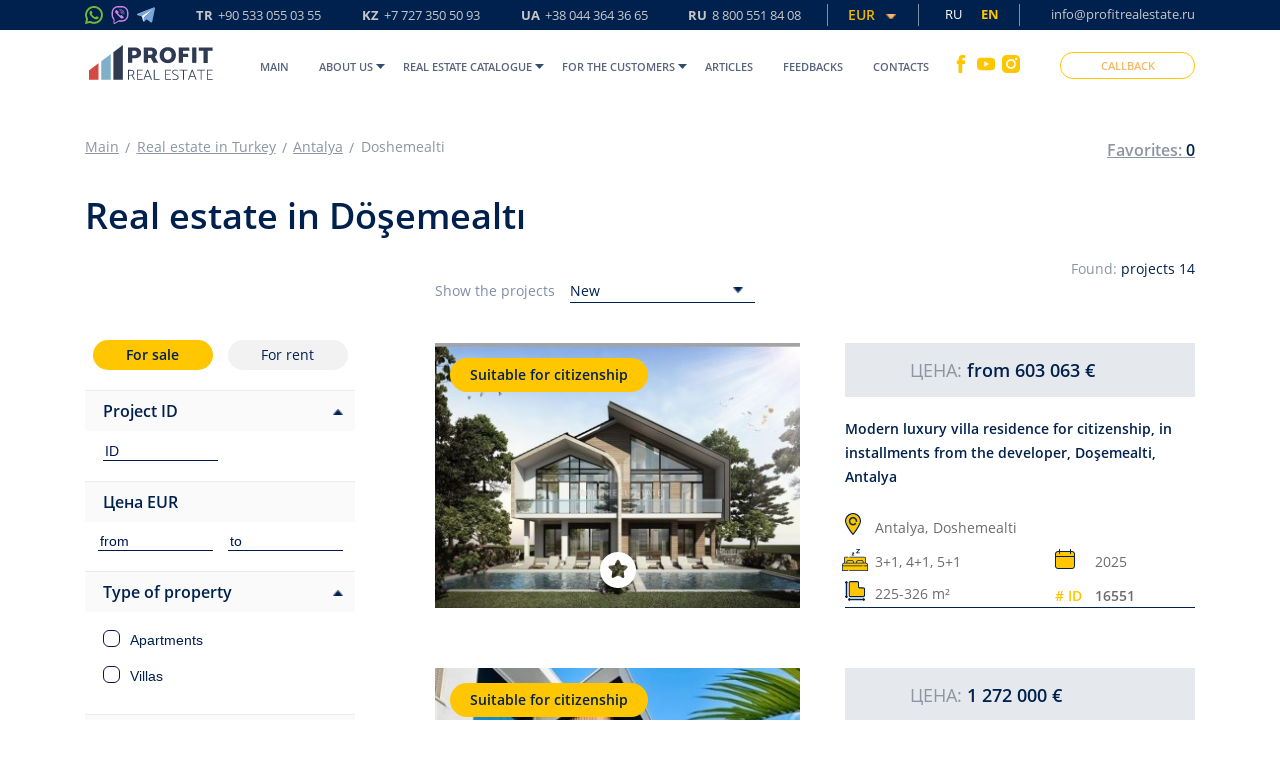

--- FILE ---
content_type: text/html; charset=UTF-8
request_url: https://profitrealestate.net/catalog/sell/Antalya/Doshemealti
body_size: 47252
content:
<!DOCTYPE html>
<html lang="en">
<head>
    <meta charset="UTF-8">
    <title>Real estate in Döşemealtı Turkey - buy the perfect property at the best price</title>
    <meta name="viewport" content="width=device-width, initial-scale=1, maximum-scale=1, user-scalable=no">
    <meta name="csrf-token" content="w6JMXhyYbZWdfVqEpIZeqlkh07CJ5VjokV5eccLx">
    <meta name="description" content="Apartments and villas for sale in Döşemealtı, Antalya.☀ Go to our website: we’ve got the best prices for real estate in Döşemealtı, Turkey! Get a wide range of property offers for sale.">
    <meta name="google-site-verification" content="61iXwPOZ165blbOEG-CpC8DvYrA2JfhzUogboaLC8Nw"/>

    <meta name="p:domain_verify" content="422edc2d6f470097fb0f21702192c864"/>
    <meta name='wmail-verification' content='eaa61bef184c101413369f4897506aeb'/>
    <meta name="zen-verification" content="OqGuGgwD3sh1Pk0v9pqtiJK3UCU0hVIkI2o2a8VME5uSZvT7XVVNzE1lL54MhUnF"/>

    <link rel="apple-touch-icon" sizes="180x180" href="/assets/img/apple-touch-icon.png">
    <link rel="icon" type="image/png" sizes="32x32" href="/assets/img/favicon-32x32.png">
    <link rel="icon" type="image/png" sizes="16x16" href="/assets/img/favicon-16x16.png">
    <link rel="manifest" href="/assets/img/site.webmanifest">
    <link rel="mask-icon" href="/assets/img/safari-pinned-tab.svg" color="#7c8689">
    
    
            <meta name="msvalidate.01" content="9BCC5939CFAA5E33FC0AADFCFC3C3D3F"/>
        <meta name="yandex-verification" content="98bd97b2de27a058"/>
    
            <meta name="facebook-domain-verification" content="biatn1dfxl5pig6nksb4trks8kib5x"/>
        <meta name="yandex-verification" content="10cdcb5396818712"/>
    
    
    
    <link rel="canonical" href="https://profitrealestate.net/catalog/sell/Antalya/Doshemealti">

                        <link rel="alternate" hreflang="x-default" href="https://profitrealestate.ru/catalog/sell/Antaliia/Doshemealty"/>
                            <link rel="alternate" hreflang="ru" href="https://profitrealestate.ru/catalog/sell/Antaliia/Doshemealty"/>
                                <link rel="alternate" hreflang="en" href="https://profitrealestate.net/catalog/sell/Antalya/Doshemealti"/>
                        
    <meta name="msapplication-TileColor" content="#ffffff">
    <meta name="theme-color" content="#f6f4f4">
    

    
    <link rel="stylesheet" type="text/css" href="/assets/css/mix/style_head_plugins.css?id=458f6c7ea545b92121e7" media="print" onload="this.media='all'">
<link rel="stylesheet" type="text/css" href="/assets/css/mix/style_head.css?id=47ad5d7070733b5505fb">
    <link rel="stylesheet" type="text/css" href="/assets/css/mix/desktop/catalog.css?id=40f9d67f1d075bf8a04d">
<script>
  /*! jQuery v3.5.1 | (c) JS Foundation and other contributors | jquery.org/license */
!function(e,t){"use strict";"object"==typeof module&&"object"==typeof module.exports?module.exports=e.document?t(e,!0):function(e){if(!e.document)throw new Error("jQuery requires a window with a document");return t(e)}:t(e)}("undefined"!=typeof window?window:this,function(C,e){"use strict";var t=[],r=Object.getPrototypeOf,s=t.slice,g=t.flat?function(e){return t.flat.call(e)}:function(e){return t.concat.apply([],e)},u=t.push,i=t.indexOf,n={},o=n.toString,v=n.hasOwnProperty,a=v.toString,l=a.call(Object),y={},m=function(e){return"function"==typeof e&&"number"!=typeof e.nodeType},x=function(e){return null!=e&&e===e.window},E=C.document,c={type:!0,src:!0,nonce:!0,noModule:!0};function b(e,t,n){var r,i,o=(n=n||E).createElement("script");if(o.text=e,t)for(r in c)(i=t[r]||t.getAttribute&&t.getAttribute(r))&&o.setAttribute(r,i);n.head.appendChild(o).parentNode.removeChild(o)}function w(e){return null==e?e+"":"object"==typeof e||"function"==typeof e?n[o.call(e)]||"object":typeof e}var f="3.5.1",S=function(e,t){return new S.fn.init(e,t)};function p(e){var t=!!e&&"length"in e&&e.length,n=w(e);return!m(e)&&!x(e)&&("array"===n||0===t||"number"==typeof t&&0<t&&t-1 in e)}S.fn=S.prototype={jquery:f,constructor:S,length:0,toArray:function(){return s.call(this)},get:function(e){return null==e?s.call(this):e<0?this[e+this.length]:this[e]},pushStack:function(e){var t=S.merge(this.constructor(),e);return t.prevObject=this,t},each:function(e){return S.each(this,e)},map:function(n){return this.pushStack(S.map(this,function(e,t){return n.call(e,t,e)}))},slice:function(){return this.pushStack(s.apply(this,arguments))},first:function(){return this.eq(0)},last:function(){return this.eq(-1)},even:function(){return this.pushStack(S.grep(this,function(e,t){return(t+1)%2}))},odd:function(){return this.pushStack(S.grep(this,function(e,t){return t%2}))},eq:function(e){var t=this.length,n=+e+(e<0?t:0);return this.pushStack(0<=n&&n<t?[this[n]]:[])},end:function(){return this.prevObject||this.constructor()},push:u,sort:t.sort,splice:t.splice},S.extend=S.fn.extend=function(){var e,t,n,r,i,o,a=arguments[0]||{},s=1,u=arguments.length,l=!1;for("boolean"==typeof a&&(l=a,a=arguments[s]||{},s++),"object"==typeof a||m(a)||(a={}),s===u&&(a=this,s--);s<u;s++)if(null!=(e=arguments[s]))for(t in e)r=e[t],"__proto__"!==t&&a!==r&&(l&&r&&(S.isPlainObject(r)||(i=Array.isArray(r)))?(n=a[t],o=i&&!Array.isArray(n)?[]:i||S.isPlainObject(n)?n:{},i=!1,a[t]=S.extend(l,o,r)):void 0!==r&&(a[t]=r));return a},S.extend({expando:"jQuery"+(f+Math.random()).replace(/\D/g,""),isReady:!0,error:function(e){throw new Error(e)},noop:function(){},isPlainObject:function(e){var t,n;return!(!e||"[object Object]"!==o.call(e))&&(!(t=r(e))||"function"==typeof(n=v.call(t,"constructor")&&t.constructor)&&a.call(n)===l)},isEmptyObject:function(e){var t;for(t in e)return!1;return!0},globalEval:function(e,t,n){b(e,{nonce:t&&t.nonce},n)},each:function(e,t){var n,r=0;if(p(e)){for(n=e.length;r<n;r++)if(!1===t.call(e[r],r,e[r]))break}else for(r in e)if(!1===t.call(e[r],r,e[r]))break;return e},makeArray:function(e,t){var n=t||[];return null!=e&&(p(Object(e))?S.merge(n,"string"==typeof e?[e]:e):u.call(n,e)),n},inArray:function(e,t,n){return null==t?-1:i.call(t,e,n)},merge:function(e,t){for(var n=+t.length,r=0,i=e.length;r<n;r++)e[i++]=t[r];return e.length=i,e},grep:function(e,t,n){for(var r=[],i=0,o=e.length,a=!n;i<o;i++)!t(e[i],i)!==a&&r.push(e[i]);return r},map:function(e,t,n){var r,i,o=0,a=[];if(p(e))for(r=e.length;o<r;o++)null!=(i=t(e[o],o,n))&&a.push(i);else for(o in e)null!=(i=t(e[o],o,n))&&a.push(i);return g(a)},guid:1,support:y}),"function"==typeof Symbol&&(S.fn[Symbol.iterator]=t[Symbol.iterator]),S.each("Boolean Number String Function Array Date RegExp Object Error Symbol".split(" "),function(e,t){n["[object "+t+"]"]=t.toLowerCase()});var d=function(n){var e,d,b,o,i,h,f,g,w,u,l,T,C,a,E,v,s,c,y,S="sizzle"+1*new Date,p=n.document,k=0,r=0,m=ue(),x=ue(),A=ue(),N=ue(),D=function(e,t){return e===t&&(l=!0),0},j={}.hasOwnProperty,t=[],q=t.pop,L=t.push,H=t.push,O=t.slice,P=function(e,t){for(var n=0,r=e.length;n<r;n++)if(e[n]===t)return n;return-1},R="checked|selected|async|autofocus|autoplay|controls|defer|disabled|hidden|ismap|loop|multiple|open|readonly|required|scoped",M="[\\x20\\t\\r\\n\\f]",I="(?:\\\\[\\da-fA-F]{1,6}"+M+"?|\\\\[^\\r\\n\\f]|[\\w-]|[^\0-\\x7f])+",W="\\["+M+"*("+I+")(?:"+M+"*([*^$|!~]?=)"+M+"*(?:'((?:\\\\.|[^\\\\'])*)'|\"((?:\\\\.|[^\\\\\"])*)\"|("+I+"))|)"+M+"*\\]",F=":("+I+")(?:\\((('((?:\\\\.|[^\\\\'])*)'|\"((?:\\\\.|[^\\\\\"])*)\")|((?:\\\\.|[^\\\\()[\\]]|"+W+")*)|.*)\\)|)",B=new RegExp(M+"+","g"),$=new RegExp("^"+M+"+|((?:^|[^\\\\])(?:\\\\.)*)"+M+"+$","g"),_=new RegExp("^"+M+"*,"+M+"*"),z=new RegExp("^"+M+"*([>+~]|"+M+")"+M+"*"),U=new RegExp(M+"|>"),X=new RegExp(F),V=new RegExp("^"+I+"$"),G={ID:new RegExp("^#("+I+")"),CLASS:new RegExp("^\\.("+I+")"),TAG:new RegExp("^("+I+"|[*])"),ATTR:new RegExp("^"+W),PSEUDO:new RegExp("^"+F),CHILD:new RegExp("^:(only|first|last|nth|nth-last)-(child|of-type)(?:\\("+M+"*(even|odd|(([+-]|)(\\d*)n|)"+M+"*(?:([+-]|)"+M+"*(\\d+)|))"+M+"*\\)|)","i"),bool:new RegExp("^(?:"+R+")$","i"),needsContext:new RegExp("^"+M+"*[>+~]|:(even|odd|eq|gt|lt|nth|first|last)(?:\\("+M+"*((?:-\\d)?\\d*)"+M+"*\\)|)(?=[^-]|$)","i")},Y=/HTML$/i,Q=/^(?:input|select|textarea|button)$/i,J=/^h\d$/i,K=/^[^{]+\{\s*\[native \w/,Z=/^(?:#([\w-]+)|(\w+)|\.([\w-]+))$/,ee=/[+~]/,te=new RegExp("\\\\[\\da-fA-F]{1,6}"+M+"?|\\\\([^\\r\\n\\f])","g"),ne=function(e,t){var n="0x"+e.slice(1)-65536;return t||(n<0?String.fromCharCode(n+65536):String.fromCharCode(n>>10|55296,1023&n|56320))},re=/([\0-\x1f\x7f]|^-?\d)|^-$|[^\0-\x1f\x7f-\uFFFF\w-]/g,ie=function(e,t){return t?"\0"===e?"\ufffd":e.slice(0,-1)+"\\"+e.charCodeAt(e.length-1).toString(16)+" ":"\\"+e},oe=function(){T()},ae=be(function(e){return!0===e.disabled&&"fieldset"===e.nodeName.toLowerCase()},{dir:"parentNode",next:"legend"});try{H.apply(t=O.call(p.childNodes),p.childNodes),t[p.childNodes.length].nodeType}catch(e){H={apply:t.length?function(e,t){L.apply(e,O.call(t))}:function(e,t){var n=e.length,r=0;while(e[n++]=t[r++]);e.length=n-1}}}function se(t,e,n,r){var i,o,a,s,u,l,c,f=e&&e.ownerDocument,p=e?e.nodeType:9;if(n=n||[],"string"!=typeof t||!t||1!==p&&9!==p&&11!==p)return n;if(!r&&(T(e),e=e||C,E)){if(11!==p&&(u=Z.exec(t)))if(i=u[1]){if(9===p){if(!(a=e.getElementById(i)))return n;if(a.id===i)return n.push(a),n}else if(f&&(a=f.getElementById(i))&&y(e,a)&&a.id===i)return n.push(a),n}else{if(u[2])return H.apply(n,e.getElementsByTagName(t)),n;if((i=u[3])&&d.getElementsByClassName&&e.getElementsByClassName)return H.apply(n,e.getElementsByClassName(i)),n}if(d.qsa&&!N[t+" "]&&(!v||!v.test(t))&&(1!==p||"object"!==e.nodeName.toLowerCase())){if(c=t,f=e,1===p&&(U.test(t)||z.test(t))){(f=ee.test(t)&&ye(e.parentNode)||e)===e&&d.scope||((s=e.getAttribute("id"))?s=s.replace(re,ie):e.setAttribute("id",s=S)),o=(l=h(t)).length;while(o--)l[o]=(s?"#"+s:":scope")+" "+xe(l[o]);c=l.join(",")}try{return H.apply(n,f.querySelectorAll(c)),n}catch(e){N(t,!0)}finally{s===S&&e.removeAttribute("id")}}}return g(t.replace($,"$1"),e,n,r)}function ue(){var r=[];return function e(t,n){return r.push(t+" ")>b.cacheLength&&delete e[r.shift()],e[t+" "]=n}}function le(e){return e[S]=!0,e}function ce(e){var t=C.createElement("fieldset");try{return!!e(t)}catch(e){return!1}finally{t.parentNode&&t.parentNode.removeChild(t),t=null}}function fe(e,t){var n=e.split("|"),r=n.length;while(r--)b.attrHandle[n[r]]=t}function pe(e,t){var n=t&&e,r=n&&1===e.nodeType&&1===t.nodeType&&e.sourceIndex-t.sourceIndex;if(r)return r;if(n)while(n=n.nextSibling)if(n===t)return-1;return e?1:-1}function de(t){return function(e){return"input"===e.nodeName.toLowerCase()&&e.type===t}}function he(n){return function(e){var t=e.nodeName.toLowerCase();return("input"===t||"button"===t)&&e.type===n}}function ge(t){return function(e){return"form"in e?e.parentNode&&!1===e.disabled?"label"in e?"label"in e.parentNode?e.parentNode.disabled===t:e.disabled===t:e.isDisabled===t||e.isDisabled!==!t&&ae(e)===t:e.disabled===t:"label"in e&&e.disabled===t}}function ve(a){return le(function(o){return o=+o,le(function(e,t){var n,r=a([],e.length,o),i=r.length;while(i--)e[n=r[i]]&&(e[n]=!(t[n]=e[n]))})})}function ye(e){return e&&"undefined"!=typeof e.getElementsByTagName&&e}for(e in d=se.support={},i=se.isXML=function(e){var t=e.namespaceURI,n=(e.ownerDocument||e).documentElement;return!Y.test(t||n&&n.nodeName||"HTML")},T=se.setDocument=function(e){var t,n,r=e?e.ownerDocument||e:p;return r!=C&&9===r.nodeType&&r.documentElement&&(a=(C=r).documentElement,E=!i(C),p!=C&&(n=C.defaultView)&&n.top!==n&&(n.addEventListener?n.addEventListener("unload",oe,!1):n.attachEvent&&n.attachEvent("onunload",oe)),d.scope=ce(function(e){return a.appendChild(e).appendChild(C.createElement("div")),"undefined"!=typeof e.querySelectorAll&&!e.querySelectorAll(":scope fieldset div").length}),d.attributes=ce(function(e){return e.className="i",!e.getAttribute("className")}),d.getElementsByTagName=ce(function(e){return e.appendChild(C.createComment("")),!e.getElementsByTagName("*").length}),d.getElementsByClassName=K.test(C.getElementsByClassName),d.getById=ce(function(e){return a.appendChild(e).id=S,!C.getElementsByName||!C.getElementsByName(S).length}),d.getById?(b.filter.ID=function(e){var t=e.replace(te,ne);return function(e){return e.getAttribute("id")===t}},b.find.ID=function(e,t){if("undefined"!=typeof t.getElementById&&E){var n=t.getElementById(e);return n?[n]:[]}}):(b.filter.ID=function(e){var n=e.replace(te,ne);return function(e){var t="undefined"!=typeof e.getAttributeNode&&e.getAttributeNode("id");return t&&t.value===n}},b.find.ID=function(e,t){if("undefined"!=typeof t.getElementById&&E){var n,r,i,o=t.getElementById(e);if(o){if((n=o.getAttributeNode("id"))&&n.value===e)return[o];i=t.getElementsByName(e),r=0;while(o=i[r++])if((n=o.getAttributeNode("id"))&&n.value===e)return[o]}return[]}}),b.find.TAG=d.getElementsByTagName?function(e,t){return"undefined"!=typeof t.getElementsByTagName?t.getElementsByTagName(e):d.qsa?t.querySelectorAll(e):void 0}:function(e,t){var n,r=[],i=0,o=t.getElementsByTagName(e);if("*"===e){while(n=o[i++])1===n.nodeType&&r.push(n);return r}return o},b.find.CLASS=d.getElementsByClassName&&function(e,t){if("undefined"!=typeof t.getElementsByClassName&&E)return t.getElementsByClassName(e)},s=[],v=[],(d.qsa=K.test(C.querySelectorAll))&&(ce(function(e){var t;a.appendChild(e).innerHTML="<a id='"+S+"'></a><select id='"+S+"-\r\\' msallowcapture=''><option selected=''></option></select>",e.querySelectorAll("[msallowcapture^='']").length&&v.push("[*^$]="+M+"*(?:''|\"\")"),e.querySelectorAll("[selected]").length||v.push("\\["+M+"*(?:value|"+R+")"),e.querySelectorAll("[id~="+S+"-]").length||v.push("~="),(t=C.createElement("input")).setAttribute("name",""),e.appendChild(t),e.querySelectorAll("[name='']").length||v.push("\\["+M+"*name"+M+"*="+M+"*(?:''|\"\")"),e.querySelectorAll(":checked").length||v.push(":checked"),e.querySelectorAll("a#"+S+"+*").length||v.push(".#.+[+~]"),e.querySelectorAll("\\\f"),v.push("[\\r\\n\\f]")}),ce(function(e){e.innerHTML="<a href='' disabled='disabled'></a><select disabled='disabled'><option/></select>";var t=C.createElement("input");t.setAttribute("type","hidden"),e.appendChild(t).setAttribute("name","D"),e.querySelectorAll("[name=d]").length&&v.push("name"+M+"*[*^$|!~]?="),2!==e.querySelectorAll(":enabled").length&&v.push(":enabled",":disabled"),a.appendChild(e).disabled=!0,2!==e.querySelectorAll(":disabled").length&&v.push(":enabled",":disabled"),e.querySelectorAll("*,:x"),v.push(",.*:")})),(d.matchesSelector=K.test(c=a.matches||a.webkitMatchesSelector||a.mozMatchesSelector||a.oMatchesSelector||a.msMatchesSelector))&&ce(function(e){d.disconnectedMatch=c.call(e,"*"),c.call(e,"[s!='']:x"),s.push("!=",F)}),v=v.length&&new RegExp(v.join("|")),s=s.length&&new RegExp(s.join("|")),t=K.test(a.compareDocumentPosition),y=t||K.test(a.contains)?function(e,t){var n=9===e.nodeType?e.documentElement:e,r=t&&t.parentNode;return e===r||!(!r||1!==r.nodeType||!(n.contains?n.contains(r):e.compareDocumentPosition&&16&e.compareDocumentPosition(r)))}:function(e,t){if(t)while(t=t.parentNode)if(t===e)return!0;return!1},D=t?function(e,t){if(e===t)return l=!0,0;var n=!e.compareDocumentPosition-!t.compareDocumentPosition;return n||(1&(n=(e.ownerDocument||e)==(t.ownerDocument||t)?e.compareDocumentPosition(t):1)||!d.sortDetached&&t.compareDocumentPosition(e)===n?e==C||e.ownerDocument==p&&y(p,e)?-1:t==C||t.ownerDocument==p&&y(p,t)?1:u?P(u,e)-P(u,t):0:4&n?-1:1)}:function(e,t){if(e===t)return l=!0,0;var n,r=0,i=e.parentNode,o=t.parentNode,a=[e],s=[t];if(!i||!o)return e==C?-1:t==C?1:i?-1:o?1:u?P(u,e)-P(u,t):0;if(i===o)return pe(e,t);n=e;while(n=n.parentNode)a.unshift(n);n=t;while(n=n.parentNode)s.unshift(n);while(a[r]===s[r])r++;return r?pe(a[r],s[r]):a[r]==p?-1:s[r]==p?1:0}),C},se.matches=function(e,t){return se(e,null,null,t)},se.matchesSelector=function(e,t){if(T(e),d.matchesSelector&&E&&!N[t+" "]&&(!s||!s.test(t))&&(!v||!v.test(t)))try{var n=c.call(e,t);if(n||d.disconnectedMatch||e.document&&11!==e.document.nodeType)return n}catch(e){N(t,!0)}return 0<se(t,C,null,[e]).length},se.contains=function(e,t){return(e.ownerDocument||e)!=C&&T(e),y(e,t)},se.attr=function(e,t){(e.ownerDocument||e)!=C&&T(e);var n=b.attrHandle[t.toLowerCase()],r=n&&j.call(b.attrHandle,t.toLowerCase())?n(e,t,!E):void 0;return void 0!==r?r:d.attributes||!E?e.getAttribute(t):(r=e.getAttributeNode(t))&&r.specified?r.value:null},se.escape=function(e){return(e+"").replace(re,ie)},se.error=function(e){throw new Error("Syntax error, unrecognized expression: "+e)},se.uniqueSort=function(e){var t,n=[],r=0,i=0;if(l=!d.detectDuplicates,u=!d.sortStable&&e.slice(0),e.sort(D),l){while(t=e[i++])t===e[i]&&(r=n.push(i));while(r--)e.splice(n[r],1)}return u=null,e},o=se.getText=function(e){var t,n="",r=0,i=e.nodeType;if(i){if(1===i||9===i||11===i){if("string"==typeof e.textContent)return e.textContent;for(e=e.firstChild;e;e=e.nextSibling)n+=o(e)}else if(3===i||4===i)return e.nodeValue}else while(t=e[r++])n+=o(t);return n},(b=se.selectors={cacheLength:50,createPseudo:le,match:G,attrHandle:{},find:{},relative:{">":{dir:"parentNode",first:!0}," ":{dir:"parentNode"},"+":{dir:"previousSibling",first:!0},"~":{dir:"previousSibling"}},preFilter:{ATTR:function(e){return e[1]=e[1].replace(te,ne),e[3]=(e[3]||e[4]||e[5]||"").replace(te,ne),"~="===e[2]&&(e[3]=" "+e[3]+" "),e.slice(0,4)},CHILD:function(e){return e[1]=e[1].toLowerCase(),"nth"===e[1].slice(0,3)?(e[3]||se.error(e[0]),e[4]=+(e[4]?e[5]+(e[6]||1):2*("even"===e[3]||"odd"===e[3])),e[5]=+(e[7]+e[8]||"odd"===e[3])):e[3]&&se.error(e[0]),e},PSEUDO:function(e){var t,n=!e[6]&&e[2];return G.CHILD.test(e[0])?null:(e[3]?e[2]=e[4]||e[5]||"":n&&X.test(n)&&(t=h(n,!0))&&(t=n.indexOf(")",n.length-t)-n.length)&&(e[0]=e[0].slice(0,t),e[2]=n.slice(0,t)),e.slice(0,3))}},filter:{TAG:function(e){var t=e.replace(te,ne).toLowerCase();return"*"===e?function(){return!0}:function(e){return e.nodeName&&e.nodeName.toLowerCase()===t}},CLASS:function(e){var t=m[e+" "];return t||(t=new RegExp("(^|"+M+")"+e+"("+M+"|$)"))&&m(e,function(e){return t.test("string"==typeof e.className&&e.className||"undefined"!=typeof e.getAttribute&&e.getAttribute("class")||"")})},ATTR:function(n,r,i){return function(e){var t=se.attr(e,n);return null==t?"!="===r:!r||(t+="","="===r?t===i:"!="===r?t!==i:"^="===r?i&&0===t.indexOf(i):"*="===r?i&&-1<t.indexOf(i):"$="===r?i&&t.slice(-i.length)===i:"~="===r?-1<(" "+t.replace(B," ")+" ").indexOf(i):"|="===r&&(t===i||t.slice(0,i.length+1)===i+"-"))}},CHILD:function(h,e,t,g,v){var y="nth"!==h.slice(0,3),m="last"!==h.slice(-4),x="of-type"===e;return 1===g&&0===v?function(e){return!!e.parentNode}:function(e,t,n){var r,i,o,a,s,u,l=y!==m?"nextSibling":"previousSibling",c=e.parentNode,f=x&&e.nodeName.toLowerCase(),p=!n&&!x,d=!1;if(c){if(y){while(l){a=e;while(a=a[l])if(x?a.nodeName.toLowerCase()===f:1===a.nodeType)return!1;u=l="only"===h&&!u&&"nextSibling"}return!0}if(u=[m?c.firstChild:c.lastChild],m&&p){d=(s=(r=(i=(o=(a=c)[S]||(a[S]={}))[a.uniqueID]||(o[a.uniqueID]={}))[h]||[])[0]===k&&r[1])&&r[2],a=s&&c.childNodes[s];while(a=++s&&a&&a[l]||(d=s=0)||u.pop())if(1===a.nodeType&&++d&&a===e){i[h]=[k,s,d];break}}else if(p&&(d=s=(r=(i=(o=(a=e)[S]||(a[S]={}))[a.uniqueID]||(o[a.uniqueID]={}))[h]||[])[0]===k&&r[1]),!1===d)while(a=++s&&a&&a[l]||(d=s=0)||u.pop())if((x?a.nodeName.toLowerCase()===f:1===a.nodeType)&&++d&&(p&&((i=(o=a[S]||(a[S]={}))[a.uniqueID]||(o[a.uniqueID]={}))[h]=[k,d]),a===e))break;return(d-=v)===g||d%g==0&&0<=d/g}}},PSEUDO:function(e,o){var t,a=b.pseudos[e]||b.setFilters[e.toLowerCase()]||se.error("unsupported pseudo: "+e);return a[S]?a(o):1<a.length?(t=[e,e,"",o],b.setFilters.hasOwnProperty(e.toLowerCase())?le(function(e,t){var n,r=a(e,o),i=r.length;while(i--)e[n=P(e,r[i])]=!(t[n]=r[i])}):function(e){return a(e,0,t)}):a}},pseudos:{not:le(function(e){var r=[],i=[],s=f(e.replace($,"$1"));return s[S]?le(function(e,t,n,r){var i,o=s(e,null,r,[]),a=e.length;while(a--)(i=o[a])&&(e[a]=!(t[a]=i))}):function(e,t,n){return r[0]=e,s(r,null,n,i),r[0]=null,!i.pop()}}),has:le(function(t){return function(e){return 0<se(t,e).length}}),contains:le(function(t){return t=t.replace(te,ne),function(e){return-1<(e.textContent||o(e)).indexOf(t)}}),lang:le(function(n){return V.test(n||"")||se.error("unsupported lang: "+n),n=n.replace(te,ne).toLowerCase(),function(e){var t;do{if(t=E?e.lang:e.getAttribute("xml:lang")||e.getAttribute("lang"))return(t=t.toLowerCase())===n||0===t.indexOf(n+"-")}while((e=e.parentNode)&&1===e.nodeType);return!1}}),target:function(e){var t=n.location&&n.location.hash;return t&&t.slice(1)===e.id},root:function(e){return e===a},focus:function(e){return e===C.activeElement&&(!C.hasFocus||C.hasFocus())&&!!(e.type||e.href||~e.tabIndex)},enabled:ge(!1),disabled:ge(!0),checked:function(e){var t=e.nodeName.toLowerCase();return"input"===t&&!!e.checked||"option"===t&&!!e.selected},selected:function(e){return e.parentNode&&e.parentNode.selectedIndex,!0===e.selected},empty:function(e){for(e=e.firstChild;e;e=e.nextSibling)if(e.nodeType<6)return!1;return!0},parent:function(e){return!b.pseudos.empty(e)},header:function(e){return J.test(e.nodeName)},input:function(e){return Q.test(e.nodeName)},button:function(e){var t=e.nodeName.toLowerCase();return"input"===t&&"button"===e.type||"button"===t},text:function(e){var t;return"input"===e.nodeName.toLowerCase()&&"text"===e.type&&(null==(t=e.getAttribute("type"))||"text"===t.toLowerCase())},first:ve(function(){return[0]}),last:ve(function(e,t){return[t-1]}),eq:ve(function(e,t,n){return[n<0?n+t:n]}),even:ve(function(e,t){for(var n=0;n<t;n+=2)e.push(n);return e}),odd:ve(function(e,t){for(var n=1;n<t;n+=2)e.push(n);return e}),lt:ve(function(e,t,n){for(var r=n<0?n+t:t<n?t:n;0<=--r;)e.push(r);return e}),gt:ve(function(e,t,n){for(var r=n<0?n+t:n;++r<t;)e.push(r);return e})}}).pseudos.nth=b.pseudos.eq,{radio:!0,checkbox:!0,file:!0,password:!0,image:!0})b.pseudos[e]=de(e);for(e in{submit:!0,reset:!0})b.pseudos[e]=he(e);function me(){}function xe(e){for(var t=0,n=e.length,r="";t<n;t++)r+=e[t].value;return r}function be(s,e,t){var u=e.dir,l=e.next,c=l||u,f=t&&"parentNode"===c,p=r++;return e.first?function(e,t,n){while(e=e[u])if(1===e.nodeType||f)return s(e,t,n);return!1}:function(e,t,n){var r,i,o,a=[k,p];if(n){while(e=e[u])if((1===e.nodeType||f)&&s(e,t,n))return!0}else while(e=e[u])if(1===e.nodeType||f)if(i=(o=e[S]||(e[S]={}))[e.uniqueID]||(o[e.uniqueID]={}),l&&l===e.nodeName.toLowerCase())e=e[u]||e;else{if((r=i[c])&&r[0]===k&&r[1]===p)return a[2]=r[2];if((i[c]=a)[2]=s(e,t,n))return!0}return!1}}function we(i){return 1<i.length?function(e,t,n){var r=i.length;while(r--)if(!i[r](e,t,n))return!1;return!0}:i[0]}function Te(e,t,n,r,i){for(var o,a=[],s=0,u=e.length,l=null!=t;s<u;s++)(o=e[s])&&(n&&!n(o,r,i)||(a.push(o),l&&t.push(s)));return a}function Ce(d,h,g,v,y,e){return v&&!v[S]&&(v=Ce(v)),y&&!y[S]&&(y=Ce(y,e)),le(function(e,t,n,r){var i,o,a,s=[],u=[],l=t.length,c=e||function(e,t,n){for(var r=0,i=t.length;r<i;r++)se(e,t[r],n);return n}(h||"*",n.nodeType?[n]:n,[]),f=!d||!e&&h?c:Te(c,s,d,n,r),p=g?y||(e?d:l||v)?[]:t:f;if(g&&g(f,p,n,r),v){i=Te(p,u),v(i,[],n,r),o=i.length;while(o--)(a=i[o])&&(p[u[o]]=!(f[u[o]]=a))}if(e){if(y||d){if(y){i=[],o=p.length;while(o--)(a=p[o])&&i.push(f[o]=a);y(null,p=[],i,r)}o=p.length;while(o--)(a=p[o])&&-1<(i=y?P(e,a):s[o])&&(e[i]=!(t[i]=a))}}else p=Te(p===t?p.splice(l,p.length):p),y?y(null,t,p,r):H.apply(t,p)})}function Ee(e){for(var i,t,n,r=e.length,o=b.relative[e[0].type],a=o||b.relative[" "],s=o?1:0,u=be(function(e){return e===i},a,!0),l=be(function(e){return-1<P(i,e)},a,!0),c=[function(e,t,n){var r=!o&&(n||t!==w)||((i=t).nodeType?u(e,t,n):l(e,t,n));return i=null,r}];s<r;s++)if(t=b.relative[e[s].type])c=[be(we(c),t)];else{if((t=b.filter[e[s].type].apply(null,e[s].matches))[S]){for(n=++s;n<r;n++)if(b.relative[e[n].type])break;return Ce(1<s&&we(c),1<s&&xe(e.slice(0,s-1).concat({value:" "===e[s-2].type?"*":""})).replace($,"$1"),t,s<n&&Ee(e.slice(s,n)),n<r&&Ee(e=e.slice(n)),n<r&&xe(e))}c.push(t)}return we(c)}return me.prototype=b.filters=b.pseudos,b.setFilters=new me,h=se.tokenize=function(e,t){var n,r,i,o,a,s,u,l=x[e+" "];if(l)return t?0:l.slice(0);a=e,s=[],u=b.preFilter;while(a){for(o in n&&!(r=_.exec(a))||(r&&(a=a.slice(r[0].length)||a),s.push(i=[])),n=!1,(r=z.exec(a))&&(n=r.shift(),i.push({value:n,type:r[0].replace($," ")}),a=a.slice(n.length)),b.filter)!(r=G[o].exec(a))||u[o]&&!(r=u[o](r))||(n=r.shift(),i.push({value:n,type:o,matches:r}),a=a.slice(n.length));if(!n)break}return t?a.length:a?se.error(e):x(e,s).slice(0)},f=se.compile=function(e,t){var n,v,y,m,x,r,i=[],o=[],a=A[e+" "];if(!a){t||(t=h(e)),n=t.length;while(n--)(a=Ee(t[n]))[S]?i.push(a):o.push(a);(a=A(e,(v=o,m=0<(y=i).length,x=0<v.length,r=function(e,t,n,r,i){var o,a,s,u=0,l="0",c=e&&[],f=[],p=w,d=e||x&&b.find.TAG("*",i),h=k+=null==p?1:Math.random()||.1,g=d.length;for(i&&(w=t==C||t||i);l!==g&&null!=(o=d[l]);l++){if(x&&o){a=0,t||o.ownerDocument==C||(T(o),n=!E);while(s=v[a++])if(s(o,t||C,n)){r.push(o);break}i&&(k=h)}m&&((o=!s&&o)&&u--,e&&c.push(o))}if(u+=l,m&&l!==u){a=0;while(s=y[a++])s(c,f,t,n);if(e){if(0<u)while(l--)c[l]||f[l]||(f[l]=q.call(r));f=Te(f)}H.apply(r,f),i&&!e&&0<f.length&&1<u+y.length&&se.uniqueSort(r)}return i&&(k=h,w=p),c},m?le(r):r))).selector=e}return a},g=se.select=function(e,t,n,r){var i,o,a,s,u,l="function"==typeof e&&e,c=!r&&h(e=l.selector||e);if(n=n||[],1===c.length){if(2<(o=c[0]=c[0].slice(0)).length&&"ID"===(a=o[0]).type&&9===t.nodeType&&E&&b.relative[o[1].type]){if(!(t=(b.find.ID(a.matches[0].replace(te,ne),t)||[])[0]))return n;l&&(t=t.parentNode),e=e.slice(o.shift().value.length)}i=G.needsContext.test(e)?0:o.length;while(i--){if(a=o[i],b.relative[s=a.type])break;if((u=b.find[s])&&(r=u(a.matches[0].replace(te,ne),ee.test(o[0].type)&&ye(t.parentNode)||t))){if(o.splice(i,1),!(e=r.length&&xe(o)))return H.apply(n,r),n;break}}}return(l||f(e,c))(r,t,!E,n,!t||ee.test(e)&&ye(t.parentNode)||t),n},d.sortStable=S.split("").sort(D).join("")===S,d.detectDuplicates=!!l,T(),d.sortDetached=ce(function(e){return 1&e.compareDocumentPosition(C.createElement("fieldset"))}),ce(function(e){return e.innerHTML="<a href='#'></a>","#"===e.firstChild.getAttribute("href")})||fe("type|href|height|width",function(e,t,n){if(!n)return e.getAttribute(t,"type"===t.toLowerCase()?1:2)}),d.attributes&&ce(function(e){return e.innerHTML="<input/>",e.firstChild.setAttribute("value",""),""===e.firstChild.getAttribute("value")})||fe("value",function(e,t,n){if(!n&&"input"===e.nodeName.toLowerCase())return e.defaultValue}),ce(function(e){return null==e.getAttribute("disabled")})||fe(R,function(e,t,n){var r;if(!n)return!0===e[t]?t.toLowerCase():(r=e.getAttributeNode(t))&&r.specified?r.value:null}),se}(C);S.find=d,S.expr=d.selectors,S.expr[":"]=S.expr.pseudos,S.uniqueSort=S.unique=d.uniqueSort,S.text=d.getText,S.isXMLDoc=d.isXML,S.contains=d.contains,S.escapeSelector=d.escape;var h=function(e,t,n){var r=[],i=void 0!==n;while((e=e[t])&&9!==e.nodeType)if(1===e.nodeType){if(i&&S(e).is(n))break;r.push(e)}return r},T=function(e,t){for(var n=[];e;e=e.nextSibling)1===e.nodeType&&e!==t&&n.push(e);return n},k=S.expr.match.needsContext;function A(e,t){return e.nodeName&&e.nodeName.toLowerCase()===t.toLowerCase()}var N=/^<([a-z][^\/\0>:\x20\t\r\n\f]*)[\x20\t\r\n\f]*\/?>(?:<\/\1>|)$/i;function D(e,n,r){return m(n)?S.grep(e,function(e,t){return!!n.call(e,t,e)!==r}):n.nodeType?S.grep(e,function(e){return e===n!==r}):"string"!=typeof n?S.grep(e,function(e){return-1<i.call(n,e)!==r}):S.filter(n,e,r)}S.filter=function(e,t,n){var r=t[0];return n&&(e=":not("+e+")"),1===t.length&&1===r.nodeType?S.find.matchesSelector(r,e)?[r]:[]:S.find.matches(e,S.grep(t,function(e){return 1===e.nodeType}))},S.fn.extend({find:function(e){var t,n,r=this.length,i=this;if("string"!=typeof e)return this.pushStack(S(e).filter(function(){for(t=0;t<r;t++)if(S.contains(i[t],this))return!0}));for(n=this.pushStack([]),t=0;t<r;t++)S.find(e,i[t],n);return 1<r?S.uniqueSort(n):n},filter:function(e){return this.pushStack(D(this,e||[],!1))},not:function(e){return this.pushStack(D(this,e||[],!0))},is:function(e){return!!D(this,"string"==typeof e&&k.test(e)?S(e):e||[],!1).length}});var j,q=/^(?:\s*(<[\w\W]+>)[^>]*|#([\w-]+))$/;(S.fn.init=function(e,t,n){var r,i;if(!e)return this;if(n=n||j,"string"==typeof e){if(!(r="<"===e[0]&&">"===e[e.length-1]&&3<=e.length?[null,e,null]:q.exec(e))||!r[1]&&t)return!t||t.jquery?(t||n).find(e):this.constructor(t).find(e);if(r[1]){if(t=t instanceof S?t[0]:t,S.merge(this,S.parseHTML(r[1],t&&t.nodeType?t.ownerDocument||t:E,!0)),N.test(r[1])&&S.isPlainObject(t))for(r in t)m(this[r])?this[r](t[r]):this.attr(r,t[r]);return this}return(i=E.getElementById(r[2]))&&(this[0]=i,this.length=1),this}return e.nodeType?(this[0]=e,this.length=1,this):m(e)?void 0!==n.ready?n.ready(e):e(S):S.makeArray(e,this)}).prototype=S.fn,j=S(E);var L=/^(?:parents|prev(?:Until|All))/,H={children:!0,contents:!0,next:!0,prev:!0};function O(e,t){while((e=e[t])&&1!==e.nodeType);return e}S.fn.extend({has:function(e){var t=S(e,this),n=t.length;return this.filter(function(){for(var e=0;e<n;e++)if(S.contains(this,t[e]))return!0})},closest:function(e,t){var n,r=0,i=this.length,o=[],a="string"!=typeof e&&S(e);if(!k.test(e))for(;r<i;r++)for(n=this[r];n&&n!==t;n=n.parentNode)if(n.nodeType<11&&(a?-1<a.index(n):1===n.nodeType&&S.find.matchesSelector(n,e))){o.push(n);break}return this.pushStack(1<o.length?S.uniqueSort(o):o)},index:function(e){return e?"string"==typeof e?i.call(S(e),this[0]):i.call(this,e.jquery?e[0]:e):this[0]&&this[0].parentNode?this.first().prevAll().length:-1},add:function(e,t){return this.pushStack(S.uniqueSort(S.merge(this.get(),S(e,t))))},addBack:function(e){return this.add(null==e?this.prevObject:this.prevObject.filter(e))}}),S.each({parent:function(e){var t=e.parentNode;return t&&11!==t.nodeType?t:null},parents:function(e){return h(e,"parentNode")},parentsUntil:function(e,t,n){return h(e,"parentNode",n)},next:function(e){return O(e,"nextSibling")},prev:function(e){return O(e,"previousSibling")},nextAll:function(e){return h(e,"nextSibling")},prevAll:function(e){return h(e,"previousSibling")},nextUntil:function(e,t,n){return h(e,"nextSibling",n)},prevUntil:function(e,t,n){return h(e,"previousSibling",n)},siblings:function(e){return T((e.parentNode||{}).firstChild,e)},children:function(e){return T(e.firstChild)},contents:function(e){return null!=e.contentDocument&&r(e.contentDocument)?e.contentDocument:(A(e,"template")&&(e=e.content||e),S.merge([],e.childNodes))}},function(r,i){S.fn[r]=function(e,t){var n=S.map(this,i,e);return"Until"!==r.slice(-5)&&(t=e),t&&"string"==typeof t&&(n=S.filter(t,n)),1<this.length&&(H[r]||S.uniqueSort(n),L.test(r)&&n.reverse()),this.pushStack(n)}});var P=/[^\x20\t\r\n\f]+/g;function R(e){return e}function M(e){throw e}function I(e,t,n,r){var i;try{e&&m(i=e.promise)?i.call(e).done(t).fail(n):e&&m(i=e.then)?i.call(e,t,n):t.apply(void 0,[e].slice(r))}catch(e){n.apply(void 0,[e])}}S.Callbacks=function(r){var e,n;r="string"==typeof r?(e=r,n={},S.each(e.match(P)||[],function(e,t){n[t]=!0}),n):S.extend({},r);var i,t,o,a,s=[],u=[],l=-1,c=function(){for(a=a||r.once,o=i=!0;u.length;l=-1){t=u.shift();while(++l<s.length)!1===s[l].apply(t[0],t[1])&&r.stopOnFalse&&(l=s.length,t=!1)}r.memory||(t=!1),i=!1,a&&(s=t?[]:"")},f={add:function(){return s&&(t&&!i&&(l=s.length-1,u.push(t)),function n(e){S.each(e,function(e,t){m(t)?r.unique&&f.has(t)||s.push(t):t&&t.length&&"string"!==w(t)&&n(t)})}(arguments),t&&!i&&c()),this},remove:function(){return S.each(arguments,function(e,t){var n;while(-1<(n=S.inArray(t,s,n)))s.splice(n,1),n<=l&&l--}),this},has:function(e){return e?-1<S.inArray(e,s):0<s.length},empty:function(){return s&&(s=[]),this},disable:function(){return a=u=[],s=t="",this},disabled:function(){return!s},lock:function(){return a=u=[],t||i||(s=t=""),this},locked:function(){return!!a},fireWith:function(e,t){return a||(t=[e,(t=t||[]).slice?t.slice():t],u.push(t),i||c()),this},fire:function(){return f.fireWith(this,arguments),this},fired:function(){return!!o}};return f},S.extend({Deferred:function(e){var o=[["notify","progress",S.Callbacks("memory"),S.Callbacks("memory"),2],["resolve","done",S.Callbacks("once memory"),S.Callbacks("once memory"),0,"resolved"],["reject","fail",S.Callbacks("once memory"),S.Callbacks("once memory"),1,"rejected"]],i="pending",a={state:function(){return i},always:function(){return s.done(arguments).fail(arguments),this},"catch":function(e){return a.then(null,e)},pipe:function(){var i=arguments;return S.Deferred(function(r){S.each(o,function(e,t){var n=m(i[t[4]])&&i[t[4]];s[t[1]](function(){var e=n&&n.apply(this,arguments);e&&m(e.promise)?e.promise().progress(r.notify).done(r.resolve).fail(r.reject):r[t[0]+"With"](this,n?[e]:arguments)})}),i=null}).promise()},then:function(t,n,r){var u=0;function l(i,o,a,s){return function(){var n=this,r=arguments,e=function(){var e,t;if(!(i<u)){if((e=a.apply(n,r))===o.promise())throw new TypeError("Thenable self-resolution");t=e&&("object"==typeof e||"function"==typeof e)&&e.then,m(t)?s?t.call(e,l(u,o,R,s),l(u,o,M,s)):(u++,t.call(e,l(u,o,R,s),l(u,o,M,s),l(u,o,R,o.notifyWith))):(a!==R&&(n=void 0,r=[e]),(s||o.resolveWith)(n,r))}},t=s?e:function(){try{e()}catch(e){S.Deferred.exceptionHook&&S.Deferred.exceptionHook(e,t.stackTrace),u<=i+1&&(a!==M&&(n=void 0,r=[e]),o.rejectWith(n,r))}};i?t():(S.Deferred.getStackHook&&(t.stackTrace=S.Deferred.getStackHook()),C.setTimeout(t))}}return S.Deferred(function(e){o[0][3].add(l(0,e,m(r)?r:R,e.notifyWith)),o[1][3].add(l(0,e,m(t)?t:R)),o[2][3].add(l(0,e,m(n)?n:M))}).promise()},promise:function(e){return null!=e?S.extend(e,a):a}},s={};return S.each(o,function(e,t){var n=t[2],r=t[5];a[t[1]]=n.add,r&&n.add(function(){i=r},o[3-e][2].disable,o[3-e][3].disable,o[0][2].lock,o[0][3].lock),n.add(t[3].fire),s[t[0]]=function(){return s[t[0]+"With"](this===s?void 0:this,arguments),this},s[t[0]+"With"]=n.fireWith}),a.promise(s),e&&e.call(s,s),s},when:function(e){var n=arguments.length,t=n,r=Array(t),i=s.call(arguments),o=S.Deferred(),a=function(t){return function(e){r[t]=this,i[t]=1<arguments.length?s.call(arguments):e,--n||o.resolveWith(r,i)}};if(n<=1&&(I(e,o.done(a(t)).resolve,o.reject,!n),"pending"===o.state()||m(i[t]&&i[t].then)))return o.then();while(t--)I(i[t],a(t),o.reject);return o.promise()}});var W=/^(Eval|Internal|Range|Reference|Syntax|Type|URI)Error$/;S.Deferred.exceptionHook=function(e,t){C.console&&C.console.warn&&e&&W.test(e.name)&&C.console.warn("jQuery.Deferred exception: "+e.message,e.stack,t)},S.readyException=function(e){C.setTimeout(function(){throw e})};var F=S.Deferred();function B(){E.removeEventListener("DOMContentLoaded",B),C.removeEventListener("load",B),S.ready()}S.fn.ready=function(e){return F.then(e)["catch"](function(e){S.readyException(e)}),this},S.extend({isReady:!1,readyWait:1,ready:function(e){(!0===e?--S.readyWait:S.isReady)||(S.isReady=!0)!==e&&0<--S.readyWait||F.resolveWith(E,[S])}}),S.ready.then=F.then,"complete"===E.readyState||"loading"!==E.readyState&&!E.documentElement.doScroll?C.setTimeout(S.ready):(E.addEventListener("DOMContentLoaded",B),C.addEventListener("load",B));var $=function(e,t,n,r,i,o,a){var s=0,u=e.length,l=null==n;if("object"===w(n))for(s in i=!0,n)$(e,t,s,n[s],!0,o,a);else if(void 0!==r&&(i=!0,m(r)||(a=!0),l&&(a?(t.call(e,r),t=null):(l=t,t=function(e,t,n){return l.call(S(e),n)})),t))for(;s<u;s++)t(e[s],n,a?r:r.call(e[s],s,t(e[s],n)));return i?e:l?t.call(e):u?t(e[0],n):o},_=/^-ms-/,z=/-([a-z])/g;function U(e,t){return t.toUpperCase()}function X(e){return e.replace(_,"ms-").replace(z,U)}var V=function(e){return 1===e.nodeType||9===e.nodeType||!+e.nodeType};function G(){this.expando=S.expando+G.uid++}G.uid=1,G.prototype={cache:function(e){var t=e[this.expando];return t||(t={},V(e)&&(e.nodeType?e[this.expando]=t:Object.defineProperty(e,this.expando,{value:t,configurable:!0}))),t},set:function(e,t,n){var r,i=this.cache(e);if("string"==typeof t)i[X(t)]=n;else for(r in t)i[X(r)]=t[r];return i},get:function(e,t){return void 0===t?this.cache(e):e[this.expando]&&e[this.expando][X(t)]},access:function(e,t,n){return void 0===t||t&&"string"==typeof t&&void 0===n?this.get(e,t):(this.set(e,t,n),void 0!==n?n:t)},remove:function(e,t){var n,r=e[this.expando];if(void 0!==r){if(void 0!==t){n=(t=Array.isArray(t)?t.map(X):(t=X(t))in r?[t]:t.match(P)||[]).length;while(n--)delete r[t[n]]}(void 0===t||S.isEmptyObject(r))&&(e.nodeType?e[this.expando]=void 0:delete e[this.expando])}},hasData:function(e){var t=e[this.expando];return void 0!==t&&!S.isEmptyObject(t)}};var Y=new G,Q=new G,J=/^(?:\{[\w\W]*\}|\[[\w\W]*\])$/,K=/[A-Z]/g;function Z(e,t,n){var r,i;if(void 0===n&&1===e.nodeType)if(r="data-"+t.replace(K,"-$&").toLowerCase(),"string"==typeof(n=e.getAttribute(r))){try{n="true"===(i=n)||"false"!==i&&("null"===i?null:i===+i+""?+i:J.test(i)?JSON.parse(i):i)}catch(e){}Q.set(e,t,n)}else n=void 0;return n}S.extend({hasData:function(e){return Q.hasData(e)||Y.hasData(e)},data:function(e,t,n){return Q.access(e,t,n)},removeData:function(e,t){Q.remove(e,t)},_data:function(e,t,n){return Y.access(e,t,n)},_removeData:function(e,t){Y.remove(e,t)}}),S.fn.extend({data:function(n,e){var t,r,i,o=this[0],a=o&&o.attributes;if(void 0===n){if(this.length&&(i=Q.get(o),1===o.nodeType&&!Y.get(o,"hasDataAttrs"))){t=a.length;while(t--)a[t]&&0===(r=a[t].name).indexOf("data-")&&(r=X(r.slice(5)),Z(o,r,i[r]));Y.set(o,"hasDataAttrs",!0)}return i}return"object"==typeof n?this.each(function(){Q.set(this,n)}):$(this,function(e){var t;if(o&&void 0===e)return void 0!==(t=Q.get(o,n))?t:void 0!==(t=Z(o,n))?t:void 0;this.each(function(){Q.set(this,n,e)})},null,e,1<arguments.length,null,!0)},removeData:function(e){return this.each(function(){Q.remove(this,e)})}}),S.extend({queue:function(e,t,n){var r;if(e)return t=(t||"fx")+"queue",r=Y.get(e,t),n&&(!r||Array.isArray(n)?r=Y.access(e,t,S.makeArray(n)):r.push(n)),r||[]},dequeue:function(e,t){t=t||"fx";var n=S.queue(e,t),r=n.length,i=n.shift(),o=S._queueHooks(e,t);"inprogress"===i&&(i=n.shift(),r--),i&&("fx"===t&&n.unshift("inprogress"),delete o.stop,i.call(e,function(){S.dequeue(e,t)},o)),!r&&o&&o.empty.fire()},_queueHooks:function(e,t){var n=t+"queueHooks";return Y.get(e,n)||Y.access(e,n,{empty:S.Callbacks("once memory").add(function(){Y.remove(e,[t+"queue",n])})})}}),S.fn.extend({queue:function(t,n){var e=2;return"string"!=typeof t&&(n=t,t="fx",e--),arguments.length<e?S.queue(this[0],t):void 0===n?this:this.each(function(){var e=S.queue(this,t,n);S._queueHooks(this,t),"fx"===t&&"inprogress"!==e[0]&&S.dequeue(this,t)})},dequeue:function(e){return this.each(function(){S.dequeue(this,e)})},clearQueue:function(e){return this.queue(e||"fx",[])},promise:function(e,t){var n,r=1,i=S.Deferred(),o=this,a=this.length,s=function(){--r||i.resolveWith(o,[o])};"string"!=typeof e&&(t=e,e=void 0),e=e||"fx";while(a--)(n=Y.get(o[a],e+"queueHooks"))&&n.empty&&(r++,n.empty.add(s));return s(),i.promise(t)}});var ee=/[+-]?(?:\d*\.|)\d+(?:[eE][+-]?\d+|)/.source,te=new RegExp("^(?:([+-])=|)("+ee+")([a-z%]*)$","i"),ne=["Top","Right","Bottom","Left"],re=E.documentElement,ie=function(e){return S.contains(e.ownerDocument,e)},oe={composed:!0};re.getRootNode&&(ie=function(e){return S.contains(e.ownerDocument,e)||e.getRootNode(oe)===e.ownerDocument});var ae=function(e,t){return"none"===(e=t||e).style.display||""===e.style.display&&ie(e)&&"none"===S.css(e,"display")};function se(e,t,n,r){var i,o,a=20,s=r?function(){return r.cur()}:function(){return S.css(e,t,"")},u=s(),l=n&&n[3]||(S.cssNumber[t]?"":"px"),c=e.nodeType&&(S.cssNumber[t]||"px"!==l&&+u)&&te.exec(S.css(e,t));if(c&&c[3]!==l){u/=2,l=l||c[3],c=+u||1;while(a--)S.style(e,t,c+l),(1-o)*(1-(o=s()/u||.5))<=0&&(a=0),c/=o;c*=2,S.style(e,t,c+l),n=n||[]}return n&&(c=+c||+u||0,i=n[1]?c+(n[1]+1)*n[2]:+n[2],r&&(r.unit=l,r.start=c,r.end=i)),i}var ue={};function le(e,t){for(var n,r,i,o,a,s,u,l=[],c=0,f=e.length;c<f;c++)(r=e[c]).style&&(n=r.style.display,t?("none"===n&&(l[c]=Y.get(r,"display")||null,l[c]||(r.style.display="")),""===r.style.display&&ae(r)&&(l[c]=(u=a=o=void 0,a=(i=r).ownerDocument,s=i.nodeName,(u=ue[s])||(o=a.body.appendChild(a.createElement(s)),u=S.css(o,"display"),o.parentNode.removeChild(o),"none"===u&&(u="block"),ue[s]=u)))):"none"!==n&&(l[c]="none",Y.set(r,"display",n)));for(c=0;c<f;c++)null!=l[c]&&(e[c].style.display=l[c]);return e}S.fn.extend({show:function(){return le(this,!0)},hide:function(){return le(this)},toggle:function(e){return"boolean"==typeof e?e?this.show():this.hide():this.each(function(){ae(this)?S(this).show():S(this).hide()})}});var ce,fe,pe=/^(?:checkbox|radio)$/i,de=/<([a-z][^\/\0>\x20\t\r\n\f]*)/i,he=/^$|^module$|\/(?:java|ecma)script/i;ce=E.createDocumentFragment().appendChild(E.createElement("div")),(fe=E.createElement("input")).setAttribute("type","radio"),fe.setAttribute("checked","checked"),fe.setAttribute("name","t"),ce.appendChild(fe),y.checkClone=ce.cloneNode(!0).cloneNode(!0).lastChild.checked,ce.innerHTML="<textarea>x</textarea>",y.noCloneChecked=!!ce.cloneNode(!0).lastChild.defaultValue,ce.innerHTML="<option></option>",y.option=!!ce.lastChild;var ge={thead:[1,"<table>","</table>"],col:[2,"<table><colgroup>","</colgroup></table>"],tr:[2,"<table><tbody>","</tbody></table>"],td:[3,"<table><tbody><tr>","</tr></tbody></table>"],_default:[0,"",""]};function ve(e,t){var n;return n="undefined"!=typeof e.getElementsByTagName?e.getElementsByTagName(t||"*"):"undefined"!=typeof e.querySelectorAll?e.querySelectorAll(t||"*"):[],void 0===t||t&&A(e,t)?S.merge([e],n):n}function ye(e,t){for(var n=0,r=e.length;n<r;n++)Y.set(e[n],"globalEval",!t||Y.get(t[n],"globalEval"))}ge.tbody=ge.tfoot=ge.colgroup=ge.caption=ge.thead,ge.th=ge.td,y.option||(ge.optgroup=ge.option=[1,"<select multiple='multiple'>","</select>"]);var me=/<|&#?\w+;/;function xe(e,t,n,r,i){for(var o,a,s,u,l,c,f=t.createDocumentFragment(),p=[],d=0,h=e.length;d<h;d++)if((o=e[d])||0===o)if("object"===w(o))S.merge(p,o.nodeType?[o]:o);else if(me.test(o)){a=a||f.appendChild(t.createElement("div")),s=(de.exec(o)||["",""])[1].toLowerCase(),u=ge[s]||ge._default,a.innerHTML=u[1]+S.htmlPrefilter(o)+u[2],c=u[0];while(c--)a=a.lastChild;S.merge(p,a.childNodes),(a=f.firstChild).textContent=""}else p.push(t.createTextNode(o));f.textContent="",d=0;while(o=p[d++])if(r&&-1<S.inArray(o,r))i&&i.push(o);else if(l=ie(o),a=ve(f.appendChild(o),"script"),l&&ye(a),n){c=0;while(o=a[c++])he.test(o.type||"")&&n.push(o)}return f}var be=/^key/,we=/^(?:mouse|pointer|contextmenu|drag|drop)|click/,Te=/^([^.]*)(?:\.(.+)|)/;function Ce(){return!0}function Ee(){return!1}function Se(e,t){return e===function(){try{return E.activeElement}catch(e){}}()==("focus"===t)}function ke(e,t,n,r,i,o){var a,s;if("object"==typeof t){for(s in"string"!=typeof n&&(r=r||n,n=void 0),t)ke(e,s,n,r,t[s],o);return e}if(null==r&&null==i?(i=n,r=n=void 0):null==i&&("string"==typeof n?(i=r,r=void 0):(i=r,r=n,n=void 0)),!1===i)i=Ee;else if(!i)return e;return 1===o&&(a=i,(i=function(e){return S().off(e),a.apply(this,arguments)}).guid=a.guid||(a.guid=S.guid++)),e.each(function(){S.event.add(this,t,i,r,n)})}function Ae(e,i,o){o?(Y.set(e,i,!1),S.event.add(e,i,{namespace:!1,handler:function(e){var t,n,r=Y.get(this,i);if(1&e.isTrigger&&this[i]){if(r.length)(S.event.special[i]||{}).delegateType&&e.stopPropagation();else if(r=s.call(arguments),Y.set(this,i,r),t=o(this,i),this[i](),r!==(n=Y.get(this,i))||t?Y.set(this,i,!1):n={},r!==n)return e.stopImmediatePropagation(),e.preventDefault(),n.value}else r.length&&(Y.set(this,i,{value:S.event.trigger(S.extend(r[0],S.Event.prototype),r.slice(1),this)}),e.stopImmediatePropagation())}})):void 0===Y.get(e,i)&&S.event.add(e,i,Ce)}S.event={global:{},add:function(t,e,n,r,i){var o,a,s,u,l,c,f,p,d,h,g,v=Y.get(t);if(V(t)){n.handler&&(n=(o=n).handler,i=o.selector),i&&S.find.matchesSelector(re,i),n.guid||(n.guid=S.guid++),(u=v.events)||(u=v.events=Object.create(null)),(a=v.handle)||(a=v.handle=function(e){return"undefined"!=typeof S&&S.event.triggered!==e.type?S.event.dispatch.apply(t,arguments):void 0}),l=(e=(e||"").match(P)||[""]).length;while(l--)d=g=(s=Te.exec(e[l])||[])[1],h=(s[2]||"").split(".").sort(),d&&(f=S.event.special[d]||{},d=(i?f.delegateType:f.bindType)||d,f=S.event.special[d]||{},c=S.extend({type:d,origType:g,data:r,handler:n,guid:n.guid,selector:i,needsContext:i&&S.expr.match.needsContext.test(i),namespace:h.join(".")},o),(p=u[d])||((p=u[d]=[]).delegateCount=0,f.setup&&!1!==f.setup.call(t,r,h,a)||t.addEventListener&&t.addEventListener(d,a)),f.add&&(f.add.call(t,c),c.handler.guid||(c.handler.guid=n.guid)),i?p.splice(p.delegateCount++,0,c):p.push(c),S.event.global[d]=!0)}},remove:function(e,t,n,r,i){var o,a,s,u,l,c,f,p,d,h,g,v=Y.hasData(e)&&Y.get(e);if(v&&(u=v.events)){l=(t=(t||"").match(P)||[""]).length;while(l--)if(d=g=(s=Te.exec(t[l])||[])[1],h=(s[2]||"").split(".").sort(),d){f=S.event.special[d]||{},p=u[d=(r?f.delegateType:f.bindType)||d]||[],s=s[2]&&new RegExp("(^|\\.)"+h.join("\\.(?:.*\\.|)")+"(\\.|$)"),a=o=p.length;while(o--)c=p[o],!i&&g!==c.origType||n&&n.guid!==c.guid||s&&!s.test(c.namespace)||r&&r!==c.selector&&("**"!==r||!c.selector)||(p.splice(o,1),c.selector&&p.delegateCount--,f.remove&&f.remove.call(e,c));a&&!p.length&&(f.teardown&&!1!==f.teardown.call(e,h,v.handle)||S.removeEvent(e,d,v.handle),delete u[d])}else for(d in u)S.event.remove(e,d+t[l],n,r,!0);S.isEmptyObject(u)&&Y.remove(e,"handle events")}},dispatch:function(e){var t,n,r,i,o,a,s=new Array(arguments.length),u=S.event.fix(e),l=(Y.get(this,"events")||Object.create(null))[u.type]||[],c=S.event.special[u.type]||{};for(s[0]=u,t=1;t<arguments.length;t++)s[t]=arguments[t];if(u.delegateTarget=this,!c.preDispatch||!1!==c.preDispatch.call(this,u)){a=S.event.handlers.call(this,u,l),t=0;while((i=a[t++])&&!u.isPropagationStopped()){u.currentTarget=i.elem,n=0;while((o=i.handlers[n++])&&!u.isImmediatePropagationStopped())u.rnamespace&&!1!==o.namespace&&!u.rnamespace.test(o.namespace)||(u.handleObj=o,u.data=o.data,void 0!==(r=((S.event.special[o.origType]||{}).handle||o.handler).apply(i.elem,s))&&!1===(u.result=r)&&(u.preventDefault(),u.stopPropagation()))}return c.postDispatch&&c.postDispatch.call(this,u),u.result}},handlers:function(e,t){var n,r,i,o,a,s=[],u=t.delegateCount,l=e.target;if(u&&l.nodeType&&!("click"===e.type&&1<=e.button))for(;l!==this;l=l.parentNode||this)if(1===l.nodeType&&("click"!==e.type||!0!==l.disabled)){for(o=[],a={},n=0;n<u;n++)void 0===a[i=(r=t[n]).selector+" "]&&(a[i]=r.needsContext?-1<S(i,this).index(l):S.find(i,this,null,[l]).length),a[i]&&o.push(r);o.length&&s.push({elem:l,handlers:o})}return l=this,u<t.length&&s.push({elem:l,handlers:t.slice(u)}),s},addProp:function(t,e){Object.defineProperty(S.Event.prototype,t,{enumerable:!0,configurable:!0,get:m(e)?function(){if(this.originalEvent)return e(this.originalEvent)}:function(){if(this.originalEvent)return this.originalEvent[t]},set:function(e){Object.defineProperty(this,t,{enumerable:!0,configurable:!0,writable:!0,value:e})}})},fix:function(e){return e[S.expando]?e:new S.Event(e)},special:{load:{noBubble:!0},click:{setup:function(e){var t=this||e;return pe.test(t.type)&&t.click&&A(t,"input")&&Ae(t,"click",Ce),!1},trigger:function(e){var t=this||e;return pe.test(t.type)&&t.click&&A(t,"input")&&Ae(t,"click"),!0},_default:function(e){var t=e.target;return pe.test(t.type)&&t.click&&A(t,"input")&&Y.get(t,"click")||A(t,"a")}},beforeunload:{postDispatch:function(e){void 0!==e.result&&e.originalEvent&&(e.originalEvent.returnValue=e.result)}}}},S.removeEvent=function(e,t,n){e.removeEventListener&&e.removeEventListener(t,n)},S.Event=function(e,t){if(!(this instanceof S.Event))return new S.Event(e,t);e&&e.type?(this.originalEvent=e,this.type=e.type,this.isDefaultPrevented=e.defaultPrevented||void 0===e.defaultPrevented&&!1===e.returnValue?Ce:Ee,this.target=e.target&&3===e.target.nodeType?e.target.parentNode:e.target,this.currentTarget=e.currentTarget,this.relatedTarget=e.relatedTarget):this.type=e,t&&S.extend(this,t),this.timeStamp=e&&e.timeStamp||Date.now(),this[S.expando]=!0},S.Event.prototype={constructor:S.Event,isDefaultPrevented:Ee,isPropagationStopped:Ee,isImmediatePropagationStopped:Ee,isSimulated:!1,preventDefault:function(){var e=this.originalEvent;this.isDefaultPrevented=Ce,e&&!this.isSimulated&&e.preventDefault()},stopPropagation:function(){var e=this.originalEvent;this.isPropagationStopped=Ce,e&&!this.isSimulated&&e.stopPropagation()},stopImmediatePropagation:function(){var e=this.originalEvent;this.isImmediatePropagationStopped=Ce,e&&!this.isSimulated&&e.stopImmediatePropagation(),this.stopPropagation()}},S.each({altKey:!0,bubbles:!0,cancelable:!0,changedTouches:!0,ctrlKey:!0,detail:!0,eventPhase:!0,metaKey:!0,pageX:!0,pageY:!0,shiftKey:!0,view:!0,"char":!0,code:!0,charCode:!0,key:!0,keyCode:!0,button:!0,buttons:!0,clientX:!0,clientY:!0,offsetX:!0,offsetY:!0,pointerId:!0,pointerType:!0,screenX:!0,screenY:!0,targetTouches:!0,toElement:!0,touches:!0,which:function(e){var t=e.button;return null==e.which&&be.test(e.type)?null!=e.charCode?e.charCode:e.keyCode:!e.which&&void 0!==t&&we.test(e.type)?1&t?1:2&t?3:4&t?2:0:e.which}},S.event.addProp),S.each({focus:"focusin",blur:"focusout"},function(e,t){S.event.special[e]={setup:function(){return Ae(this,e,Se),!1},trigger:function(){return Ae(this,e),!0},delegateType:t}}),S.each({mouseenter:"mouseover",mouseleave:"mouseout",pointerenter:"pointerover",pointerleave:"pointerout"},function(e,i){S.event.special[e]={delegateType:i,bindType:i,handle:function(e){var t,n=e.relatedTarget,r=e.handleObj;return n&&(n===this||S.contains(this,n))||(e.type=r.origType,t=r.handler.apply(this,arguments),e.type=i),t}}}),S.fn.extend({on:function(e,t,n,r){return ke(this,e,t,n,r)},one:function(e,t,n,r){return ke(this,e,t,n,r,1)},off:function(e,t,n){var r,i;if(e&&e.preventDefault&&e.handleObj)return r=e.handleObj,S(e.delegateTarget).off(r.namespace?r.origType+"."+r.namespace:r.origType,r.selector,r.handler),this;if("object"==typeof e){for(i in e)this.off(i,t,e[i]);return this}return!1!==t&&"function"!=typeof t||(n=t,t=void 0),!1===n&&(n=Ee),this.each(function(){S.event.remove(this,e,n,t)})}});var Ne=/<script|<style|<link/i,De=/checked\s*(?:[^=]|=\s*.checked.)/i,je=/^\s*<!(?:\[CDATA\[|--)|(?:\]\]|--)>\s*$/g;function qe(e,t){return A(e,"table")&&A(11!==t.nodeType?t:t.firstChild,"tr")&&S(e).children("tbody")[0]||e}function Le(e){return e.type=(null!==e.getAttribute("type"))+"/"+e.type,e}function He(e){return"true/"===(e.type||"").slice(0,5)?e.type=e.type.slice(5):e.removeAttribute("type"),e}function Oe(e,t){var n,r,i,o,a,s;if(1===t.nodeType){if(Y.hasData(e)&&(s=Y.get(e).events))for(i in Y.remove(t,"handle events"),s)for(n=0,r=s[i].length;n<r;n++)S.event.add(t,i,s[i][n]);Q.hasData(e)&&(o=Q.access(e),a=S.extend({},o),Q.set(t,a))}}function Pe(n,r,i,o){r=g(r);var e,t,a,s,u,l,c=0,f=n.length,p=f-1,d=r[0],h=m(d);if(h||1<f&&"string"==typeof d&&!y.checkClone&&De.test(d))return n.each(function(e){var t=n.eq(e);h&&(r[0]=d.call(this,e,t.html())),Pe(t,r,i,o)});if(f&&(t=(e=xe(r,n[0].ownerDocument,!1,n,o)).firstChild,1===e.childNodes.length&&(e=t),t||o)){for(s=(a=S.map(ve(e,"script"),Le)).length;c<f;c++)u=e,c!==p&&(u=S.clone(u,!0,!0),s&&S.merge(a,ve(u,"script"))),i.call(n[c],u,c);if(s)for(l=a[a.length-1].ownerDocument,S.map(a,He),c=0;c<s;c++)u=a[c],he.test(u.type||"")&&!Y.access(u,"globalEval")&&S.contains(l,u)&&(u.src&&"module"!==(u.type||"").toLowerCase()?S._evalUrl&&!u.noModule&&S._evalUrl(u.src,{nonce:u.nonce||u.getAttribute("nonce")},l):b(u.textContent.replace(je,""),u,l))}return n}function Re(e,t,n){for(var r,i=t?S.filter(t,e):e,o=0;null!=(r=i[o]);o++)n||1!==r.nodeType||S.cleanData(ve(r)),r.parentNode&&(n&&ie(r)&&ye(ve(r,"script")),r.parentNode.removeChild(r));return e}S.extend({htmlPrefilter:function(e){return e},clone:function(e,t,n){var r,i,o,a,s,u,l,c=e.cloneNode(!0),f=ie(e);if(!(y.noCloneChecked||1!==e.nodeType&&11!==e.nodeType||S.isXMLDoc(e)))for(a=ve(c),r=0,i=(o=ve(e)).length;r<i;r++)s=o[r],u=a[r],void 0,"input"===(l=u.nodeName.toLowerCase())&&pe.test(s.type)?u.checked=s.checked:"input"!==l&&"textarea"!==l||(u.defaultValue=s.defaultValue);if(t)if(n)for(o=o||ve(e),a=a||ve(c),r=0,i=o.length;r<i;r++)Oe(o[r],a[r]);else Oe(e,c);return 0<(a=ve(c,"script")).length&&ye(a,!f&&ve(e,"script")),c},cleanData:function(e){for(var t,n,r,i=S.event.special,o=0;void 0!==(n=e[o]);o++)if(V(n)){if(t=n[Y.expando]){if(t.events)for(r in t.events)i[r]?S.event.remove(n,r):S.removeEvent(n,r,t.handle);n[Y.expando]=void 0}n[Q.expando]&&(n[Q.expando]=void 0)}}}),S.fn.extend({detach:function(e){return Re(this,e,!0)},remove:function(e){return Re(this,e)},text:function(e){return $(this,function(e){return void 0===e?S.text(this):this.empty().each(function(){1!==this.nodeType&&11!==this.nodeType&&9!==this.nodeType||(this.textContent=e)})},null,e,arguments.length)},append:function(){return Pe(this,arguments,function(e){1!==this.nodeType&&11!==this.nodeType&&9!==this.nodeType||qe(this,e).appendChild(e)})},prepend:function(){return Pe(this,arguments,function(e){if(1===this.nodeType||11===this.nodeType||9===this.nodeType){var t=qe(this,e);t.insertBefore(e,t.firstChild)}})},before:function(){return Pe(this,arguments,function(e){this.parentNode&&this.parentNode.insertBefore(e,this)})},after:function(){return Pe(this,arguments,function(e){this.parentNode&&this.parentNode.insertBefore(e,this.nextSibling)})},empty:function(){for(var e,t=0;null!=(e=this[t]);t++)1===e.nodeType&&(S.cleanData(ve(e,!1)),e.textContent="");return this},clone:function(e,t){return e=null!=e&&e,t=null==t?e:t,this.map(function(){return S.clone(this,e,t)})},html:function(e){return $(this,function(e){var t=this[0]||{},n=0,r=this.length;if(void 0===e&&1===t.nodeType)return t.innerHTML;if("string"==typeof e&&!Ne.test(e)&&!ge[(de.exec(e)||["",""])[1].toLowerCase()]){e=S.htmlPrefilter(e);try{for(;n<r;n++)1===(t=this[n]||{}).nodeType&&(S.cleanData(ve(t,!1)),t.innerHTML=e);t=0}catch(e){}}t&&this.empty().append(e)},null,e,arguments.length)},replaceWith:function(){var n=[];return Pe(this,arguments,function(e){var t=this.parentNode;S.inArray(this,n)<0&&(S.cleanData(ve(this)),t&&t.replaceChild(e,this))},n)}}),S.each({appendTo:"append",prependTo:"prepend",insertBefore:"before",insertAfter:"after",replaceAll:"replaceWith"},function(e,a){S.fn[e]=function(e){for(var t,n=[],r=S(e),i=r.length-1,o=0;o<=i;o++)t=o===i?this:this.clone(!0),S(r[o])[a](t),u.apply(n,t.get());return this.pushStack(n)}});var Me=new RegExp("^("+ee+")(?!px)[a-z%]+$","i"),Ie=function(e){var t=e.ownerDocument.defaultView;return t&&t.opener||(t=C),t.getComputedStyle(e)},We=function(e,t,n){var r,i,o={};for(i in t)o[i]=e.style[i],e.style[i]=t[i];for(i in r=n.call(e),t)e.style[i]=o[i];return r},Fe=new RegExp(ne.join("|"),"i");function Be(e,t,n){var r,i,o,a,s=e.style;return(n=n||Ie(e))&&(""!==(a=n.getPropertyValue(t)||n[t])||ie(e)||(a=S.style(e,t)),!y.pixelBoxStyles()&&Me.test(a)&&Fe.test(t)&&(r=s.width,i=s.minWidth,o=s.maxWidth,s.minWidth=s.maxWidth=s.width=a,a=n.width,s.width=r,s.minWidth=i,s.maxWidth=o)),void 0!==a?a+"":a}function $e(e,t){return{get:function(){if(!e())return(this.get=t).apply(this,arguments);delete this.get}}}!function(){function e(){if(l){u.style.cssText="position:absolute;left:-11111px;width:60px;margin-top:1px;padding:0;border:0",l.style.cssText="position:relative;display:block;box-sizing:border-box;overflow:scroll;margin:auto;border:1px;padding:1px;width:60%;top:1%",re.appendChild(u).appendChild(l);var e=C.getComputedStyle(l);n="1%"!==e.top,s=12===t(e.marginLeft),l.style.right="60%",o=36===t(e.right),r=36===t(e.width),l.style.position="absolute",i=12===t(l.offsetWidth/3),re.removeChild(u),l=null}}function t(e){return Math.round(parseFloat(e))}var n,r,i,o,a,s,u=E.createElement("div"),l=E.createElement("div");l.style&&(l.style.backgroundClip="content-box",l.cloneNode(!0).style.backgroundClip="",y.clearCloneStyle="content-box"===l.style.backgroundClip,S.extend(y,{boxSizingReliable:function(){return e(),r},pixelBoxStyles:function(){return e(),o},pixelPosition:function(){return e(),n},reliableMarginLeft:function(){return e(),s},scrollboxSize:function(){return e(),i},reliableTrDimensions:function(){var e,t,n,r;return null==a&&(e=E.createElement("table"),t=E.createElement("tr"),n=E.createElement("div"),e.style.cssText="position:absolute;left:-11111px",t.style.height="1px",n.style.height="9px",re.appendChild(e).appendChild(t).appendChild(n),r=C.getComputedStyle(t),a=3<parseInt(r.height),re.removeChild(e)),a}}))}();var _e=["Webkit","Moz","ms"],ze=E.createElement("div").style,Ue={};function Xe(e){var t=S.cssProps[e]||Ue[e];return t||(e in ze?e:Ue[e]=function(e){var t=e[0].toUpperCase()+e.slice(1),n=_e.length;while(n--)if((e=_e[n]+t)in ze)return e}(e)||e)}var Ve=/^(none|table(?!-c[ea]).+)/,Ge=/^--/,Ye={position:"absolute",visibility:"hidden",display:"block"},Qe={letterSpacing:"0",fontWeight:"400"};function Je(e,t,n){var r=te.exec(t);return r?Math.max(0,r[2]-(n||0))+(r[3]||"px"):t}function Ke(e,t,n,r,i,o){var a="width"===t?1:0,s=0,u=0;if(n===(r?"border":"content"))return 0;for(;a<4;a+=2)"margin"===n&&(u+=S.css(e,n+ne[a],!0,i)),r?("content"===n&&(u-=S.css(e,"padding"+ne[a],!0,i)),"margin"!==n&&(u-=S.css(e,"border"+ne[a]+"Width",!0,i))):(u+=S.css(e,"padding"+ne[a],!0,i),"padding"!==n?u+=S.css(e,"border"+ne[a]+"Width",!0,i):s+=S.css(e,"border"+ne[a]+"Width",!0,i));return!r&&0<=o&&(u+=Math.max(0,Math.ceil(e["offset"+t[0].toUpperCase()+t.slice(1)]-o-u-s-.5))||0),u}function Ze(e,t,n){var r=Ie(e),i=(!y.boxSizingReliable()||n)&&"border-box"===S.css(e,"boxSizing",!1,r),o=i,a=Be(e,t,r),s="offset"+t[0].toUpperCase()+t.slice(1);if(Me.test(a)){if(!n)return a;a="auto"}return(!y.boxSizingReliable()&&i||!y.reliableTrDimensions()&&A(e,"tr")||"auto"===a||!parseFloat(a)&&"inline"===S.css(e,"display",!1,r))&&e.getClientRects().length&&(i="border-box"===S.css(e,"boxSizing",!1,r),(o=s in e)&&(a=e[s])),(a=parseFloat(a)||0)+Ke(e,t,n||(i?"border":"content"),o,r,a)+"px"}function et(e,t,n,r,i){return new et.prototype.init(e,t,n,r,i)}S.extend({cssHooks:{opacity:{get:function(e,t){if(t){var n=Be(e,"opacity");return""===n?"1":n}}}},cssNumber:{animationIterationCount:!0,columnCount:!0,fillOpacity:!0,flexGrow:!0,flexShrink:!0,fontWeight:!0,gridArea:!0,gridColumn:!0,gridColumnEnd:!0,gridColumnStart:!0,gridRow:!0,gridRowEnd:!0,gridRowStart:!0,lineHeight:!0,opacity:!0,order:!0,orphans:!0,widows:!0,zIndex:!0,zoom:!0},cssProps:{},style:function(e,t,n,r){if(e&&3!==e.nodeType&&8!==e.nodeType&&e.style){var i,o,a,s=X(t),u=Ge.test(t),l=e.style;if(u||(t=Xe(s)),a=S.cssHooks[t]||S.cssHooks[s],void 0===n)return a&&"get"in a&&void 0!==(i=a.get(e,!1,r))?i:l[t];"string"===(o=typeof n)&&(i=te.exec(n))&&i[1]&&(n=se(e,t,i),o="number"),null!=n&&n==n&&("number"!==o||u||(n+=i&&i[3]||(S.cssNumber[s]?"":"px")),y.clearCloneStyle||""!==n||0!==t.indexOf("background")||(l[t]="inherit"),a&&"set"in a&&void 0===(n=a.set(e,n,r))||(u?l.setProperty(t,n):l[t]=n))}},css:function(e,t,n,r){var i,o,a,s=X(t);return Ge.test(t)||(t=Xe(s)),(a=S.cssHooks[t]||S.cssHooks[s])&&"get"in a&&(i=a.get(e,!0,n)),void 0===i&&(i=Be(e,t,r)),"normal"===i&&t in Qe&&(i=Qe[t]),""===n||n?(o=parseFloat(i),!0===n||isFinite(o)?o||0:i):i}}),S.each(["height","width"],function(e,u){S.cssHooks[u]={get:function(e,t,n){if(t)return!Ve.test(S.css(e,"display"))||e.getClientRects().length&&e.getBoundingClientRect().width?Ze(e,u,n):We(e,Ye,function(){return Ze(e,u,n)})},set:function(e,t,n){var r,i=Ie(e),o=!y.scrollboxSize()&&"absolute"===i.position,a=(o||n)&&"border-box"===S.css(e,"boxSizing",!1,i),s=n?Ke(e,u,n,a,i):0;return a&&o&&(s-=Math.ceil(e["offset"+u[0].toUpperCase()+u.slice(1)]-parseFloat(i[u])-Ke(e,u,"border",!1,i)-.5)),s&&(r=te.exec(t))&&"px"!==(r[3]||"px")&&(e.style[u]=t,t=S.css(e,u)),Je(0,t,s)}}}),S.cssHooks.marginLeft=$e(y.reliableMarginLeft,function(e,t){if(t)return(parseFloat(Be(e,"marginLeft"))||e.getBoundingClientRect().left-We(e,{marginLeft:0},function(){return e.getBoundingClientRect().left}))+"px"}),S.each({margin:"",padding:"",border:"Width"},function(i,o){S.cssHooks[i+o]={expand:function(e){for(var t=0,n={},r="string"==typeof e?e.split(" "):[e];t<4;t++)n[i+ne[t]+o]=r[t]||r[t-2]||r[0];return n}},"margin"!==i&&(S.cssHooks[i+o].set=Je)}),S.fn.extend({css:function(e,t){return $(this,function(e,t,n){var r,i,o={},a=0;if(Array.isArray(t)){for(r=Ie(e),i=t.length;a<i;a++)o[t[a]]=S.css(e,t[a],!1,r);return o}return void 0!==n?S.style(e,t,n):S.css(e,t)},e,t,1<arguments.length)}}),((S.Tween=et).prototype={constructor:et,init:function(e,t,n,r,i,o){this.elem=e,this.prop=n,this.easing=i||S.easing._default,this.options=t,this.start=this.now=this.cur(),this.end=r,this.unit=o||(S.cssNumber[n]?"":"px")},cur:function(){var e=et.propHooks[this.prop];return e&&e.get?e.get(this):et.propHooks._default.get(this)},run:function(e){var t,n=et.propHooks[this.prop];return this.options.duration?this.pos=t=S.easing[this.easing](e,this.options.duration*e,0,1,this.options.duration):this.pos=t=e,this.now=(this.end-this.start)*t+this.start,this.options.step&&this.options.step.call(this.elem,this.now,this),n&&n.set?n.set(this):et.propHooks._default.set(this),this}}).init.prototype=et.prototype,(et.propHooks={_default:{get:function(e){var t;return 1!==e.elem.nodeType||null!=e.elem[e.prop]&&null==e.elem.style[e.prop]?e.elem[e.prop]:(t=S.css(e.elem,e.prop,""))&&"auto"!==t?t:0},set:function(e){S.fx.step[e.prop]?S.fx.step[e.prop](e):1!==e.elem.nodeType||!S.cssHooks[e.prop]&&null==e.elem.style[Xe(e.prop)]?e.elem[e.prop]=e.now:S.style(e.elem,e.prop,e.now+e.unit)}}}).scrollTop=et.propHooks.scrollLeft={set:function(e){e.elem.nodeType&&e.elem.parentNode&&(e.elem[e.prop]=e.now)}},S.easing={linear:function(e){return e},swing:function(e){return.5-Math.cos(e*Math.PI)/2},_default:"swing"},S.fx=et.prototype.init,S.fx.step={};var tt,nt,rt,it,ot=/^(?:toggle|show|hide)$/,at=/queueHooks$/;function st(){nt&&(!1===E.hidden&&C.requestAnimationFrame?C.requestAnimationFrame(st):C.setTimeout(st,S.fx.interval),S.fx.tick())}function ut(){return C.setTimeout(function(){tt=void 0}),tt=Date.now()}function lt(e,t){var n,r=0,i={height:e};for(t=t?1:0;r<4;r+=2-t)i["margin"+(n=ne[r])]=i["padding"+n]=e;return t&&(i.opacity=i.width=e),i}function ct(e,t,n){for(var r,i=(ft.tweeners[t]||[]).concat(ft.tweeners["*"]),o=0,a=i.length;o<a;o++)if(r=i[o].call(n,t,e))return r}function ft(o,e,t){var n,a,r=0,i=ft.prefilters.length,s=S.Deferred().always(function(){delete u.elem}),u=function(){if(a)return!1;for(var e=tt||ut(),t=Math.max(0,l.startTime+l.duration-e),n=1-(t/l.duration||0),r=0,i=l.tweens.length;r<i;r++)l.tweens[r].run(n);return s.notifyWith(o,[l,n,t]),n<1&&i?t:(i||s.notifyWith(o,[l,1,0]),s.resolveWith(o,[l]),!1)},l=s.promise({elem:o,props:S.extend({},e),opts:S.extend(!0,{specialEasing:{},easing:S.easing._default},t),originalProperties:e,originalOptions:t,startTime:tt||ut(),duration:t.duration,tweens:[],createTween:function(e,t){var n=S.Tween(o,l.opts,e,t,l.opts.specialEasing[e]||l.opts.easing);return l.tweens.push(n),n},stop:function(e){var t=0,n=e?l.tweens.length:0;if(a)return this;for(a=!0;t<n;t++)l.tweens[t].run(1);return e?(s.notifyWith(o,[l,1,0]),s.resolveWith(o,[l,e])):s.rejectWith(o,[l,e]),this}}),c=l.props;for(!function(e,t){var n,r,i,o,a;for(n in e)if(i=t[r=X(n)],o=e[n],Array.isArray(o)&&(i=o[1],o=e[n]=o[0]),n!==r&&(e[r]=o,delete e[n]),(a=S.cssHooks[r])&&"expand"in a)for(n in o=a.expand(o),delete e[r],o)n in e||(e[n]=o[n],t[n]=i);else t[r]=i}(c,l.opts.specialEasing);r<i;r++)if(n=ft.prefilters[r].call(l,o,c,l.opts))return m(n.stop)&&(S._queueHooks(l.elem,l.opts.queue).stop=n.stop.bind(n)),n;return S.map(c,ct,l),m(l.opts.start)&&l.opts.start.call(o,l),l.progress(l.opts.progress).done(l.opts.done,l.opts.complete).fail(l.opts.fail).always(l.opts.always),S.fx.timer(S.extend(u,{elem:o,anim:l,queue:l.opts.queue})),l}S.Animation=S.extend(ft,{tweeners:{"*":[function(e,t){var n=this.createTween(e,t);return se(n.elem,e,te.exec(t),n),n}]},tweener:function(e,t){m(e)?(t=e,e=["*"]):e=e.match(P);for(var n,r=0,i=e.length;r<i;r++)n=e[r],ft.tweeners[n]=ft.tweeners[n]||[],ft.tweeners[n].unshift(t)},prefilters:[function(e,t,n){var r,i,o,a,s,u,l,c,f="width"in t||"height"in t,p=this,d={},h=e.style,g=e.nodeType&&ae(e),v=Y.get(e,"fxshow");for(r in n.queue||(null==(a=S._queueHooks(e,"fx")).unqueued&&(a.unqueued=0,s=a.empty.fire,a.empty.fire=function(){a.unqueued||s()}),a.unqueued++,p.always(function(){p.always(function(){a.unqueued--,S.queue(e,"fx").length||a.empty.fire()})})),t)if(i=t[r],ot.test(i)){if(delete t[r],o=o||"toggle"===i,i===(g?"hide":"show")){if("show"!==i||!v||void 0===v[r])continue;g=!0}d[r]=v&&v[r]||S.style(e,r)}if((u=!S.isEmptyObject(t))||!S.isEmptyObject(d))for(r in f&&1===e.nodeType&&(n.overflow=[h.overflow,h.overflowX,h.overflowY],null==(l=v&&v.display)&&(l=Y.get(e,"display")),"none"===(c=S.css(e,"display"))&&(l?c=l:(le([e],!0),l=e.style.display||l,c=S.css(e,"display"),le([e]))),("inline"===c||"inline-block"===c&&null!=l)&&"none"===S.css(e,"float")&&(u||(p.done(function(){h.display=l}),null==l&&(c=h.display,l="none"===c?"":c)),h.display="inline-block")),n.overflow&&(h.overflow="hidden",p.always(function(){h.overflow=n.overflow[0],h.overflowX=n.overflow[1],h.overflowY=n.overflow[2]})),u=!1,d)u||(v?"hidden"in v&&(g=v.hidden):v=Y.access(e,"fxshow",{display:l}),o&&(v.hidden=!g),g&&le([e],!0),p.done(function(){for(r in g||le([e]),Y.remove(e,"fxshow"),d)S.style(e,r,d[r])})),u=ct(g?v[r]:0,r,p),r in v||(v[r]=u.start,g&&(u.end=u.start,u.start=0))}],prefilter:function(e,t){t?ft.prefilters.unshift(e):ft.prefilters.push(e)}}),S.speed=function(e,t,n){var r=e&&"object"==typeof e?S.extend({},e):{complete:n||!n&&t||m(e)&&e,duration:e,easing:n&&t||t&&!m(t)&&t};return S.fx.off?r.duration=0:"number"!=typeof r.duration&&(r.duration in S.fx.speeds?r.duration=S.fx.speeds[r.duration]:r.duration=S.fx.speeds._default),null!=r.queue&&!0!==r.queue||(r.queue="fx"),r.old=r.complete,r.complete=function(){m(r.old)&&r.old.call(this),r.queue&&S.dequeue(this,r.queue)},r},S.fn.extend({fadeTo:function(e,t,n,r){return this.filter(ae).css("opacity",0).show().end().animate({opacity:t},e,n,r)},animate:function(t,e,n,r){var i=S.isEmptyObject(t),o=S.speed(e,n,r),a=function(){var e=ft(this,S.extend({},t),o);(i||Y.get(this,"finish"))&&e.stop(!0)};return a.finish=a,i||!1===o.queue?this.each(a):this.queue(o.queue,a)},stop:function(i,e,o){var a=function(e){var t=e.stop;delete e.stop,t(o)};return"string"!=typeof i&&(o=e,e=i,i=void 0),e&&this.queue(i||"fx",[]),this.each(function(){var e=!0,t=null!=i&&i+"queueHooks",n=S.timers,r=Y.get(this);if(t)r[t]&&r[t].stop&&a(r[t]);else for(t in r)r[t]&&r[t].stop&&at.test(t)&&a(r[t]);for(t=n.length;t--;)n[t].elem!==this||null!=i&&n[t].queue!==i||(n[t].anim.stop(o),e=!1,n.splice(t,1));!e&&o||S.dequeue(this,i)})},finish:function(a){return!1!==a&&(a=a||"fx"),this.each(function(){var e,t=Y.get(this),n=t[a+"queue"],r=t[a+"queueHooks"],i=S.timers,o=n?n.length:0;for(t.finish=!0,S.queue(this,a,[]),r&&r.stop&&r.stop.call(this,!0),e=i.length;e--;)i[e].elem===this&&i[e].queue===a&&(i[e].anim.stop(!0),i.splice(e,1));for(e=0;e<o;e++)n[e]&&n[e].finish&&n[e].finish.call(this);delete t.finish})}}),S.each(["toggle","show","hide"],function(e,r){var i=S.fn[r];S.fn[r]=function(e,t,n){return null==e||"boolean"==typeof e?i.apply(this,arguments):this.animate(lt(r,!0),e,t,n)}}),S.each({slideDown:lt("show"),slideUp:lt("hide"),slideToggle:lt("toggle"),fadeIn:{opacity:"show"},fadeOut:{opacity:"hide"},fadeToggle:{opacity:"toggle"}},function(e,r){S.fn[e]=function(e,t,n){return this.animate(r,e,t,n)}}),S.timers=[],S.fx.tick=function(){var e,t=0,n=S.timers;for(tt=Date.now();t<n.length;t++)(e=n[t])()||n[t]!==e||n.splice(t--,1);n.length||S.fx.stop(),tt=void 0},S.fx.timer=function(e){S.timers.push(e),S.fx.start()},S.fx.interval=13,S.fx.start=function(){nt||(nt=!0,st())},S.fx.stop=function(){nt=null},S.fx.speeds={slow:600,fast:200,_default:400},S.fn.delay=function(r,e){return r=S.fx&&S.fx.speeds[r]||r,e=e||"fx",this.queue(e,function(e,t){var n=C.setTimeout(e,r);t.stop=function(){C.clearTimeout(n)}})},rt=E.createElement("input"),it=E.createElement("select").appendChild(E.createElement("option")),rt.type="checkbox",y.checkOn=""!==rt.value,y.optSelected=it.selected,(rt=E.createElement("input")).value="t",rt.type="radio",y.radioValue="t"===rt.value;var pt,dt=S.expr.attrHandle;S.fn.extend({attr:function(e,t){return $(this,S.attr,e,t,1<arguments.length)},removeAttr:function(e){return this.each(function(){S.removeAttr(this,e)})}}),S.extend({attr:function(e,t,n){var r,i,o=e.nodeType;if(3!==o&&8!==o&&2!==o)return"undefined"==typeof e.getAttribute?S.prop(e,t,n):(1===o&&S.isXMLDoc(e)||(i=S.attrHooks[t.toLowerCase()]||(S.expr.match.bool.test(t)?pt:void 0)),void 0!==n?null===n?void S.removeAttr(e,t):i&&"set"in i&&void 0!==(r=i.set(e,n,t))?r:(e.setAttribute(t,n+""),n):i&&"get"in i&&null!==(r=i.get(e,t))?r:null==(r=S.find.attr(e,t))?void 0:r)},attrHooks:{type:{set:function(e,t){if(!y.radioValue&&"radio"===t&&A(e,"input")){var n=e.value;return e.setAttribute("type",t),n&&(e.value=n),t}}}},removeAttr:function(e,t){var n,r=0,i=t&&t.match(P);if(i&&1===e.nodeType)while(n=i[r++])e.removeAttribute(n)}}),pt={set:function(e,t,n){return!1===t?S.removeAttr(e,n):e.setAttribute(n,n),n}},S.each(S.expr.match.bool.source.match(/\w+/g),function(e,t){var a=dt[t]||S.find.attr;dt[t]=function(e,t,n){var r,i,o=t.toLowerCase();return n||(i=dt[o],dt[o]=r,r=null!=a(e,t,n)?o:null,dt[o]=i),r}});var ht=/^(?:input|select|textarea|button)$/i,gt=/^(?:a|area)$/i;function vt(e){return(e.match(P)||[]).join(" ")}function yt(e){return e.getAttribute&&e.getAttribute("class")||""}function mt(e){return Array.isArray(e)?e:"string"==typeof e&&e.match(P)||[]}S.fn.extend({prop:function(e,t){return $(this,S.prop,e,t,1<arguments.length)},removeProp:function(e){return this.each(function(){delete this[S.propFix[e]||e]})}}),S.extend({prop:function(e,t,n){var r,i,o=e.nodeType;if(3!==o&&8!==o&&2!==o)return 1===o&&S.isXMLDoc(e)||(t=S.propFix[t]||t,i=S.propHooks[t]),void 0!==n?i&&"set"in i&&void 0!==(r=i.set(e,n,t))?r:e[t]=n:i&&"get"in i&&null!==(r=i.get(e,t))?r:e[t]},propHooks:{tabIndex:{get:function(e){var t=S.find.attr(e,"tabindex");return t?parseInt(t,10):ht.test(e.nodeName)||gt.test(e.nodeName)&&e.href?0:-1}}},propFix:{"for":"htmlFor","class":"className"}}),y.optSelected||(S.propHooks.selected={get:function(e){var t=e.parentNode;return t&&t.parentNode&&t.parentNode.selectedIndex,null},set:function(e){var t=e.parentNode;t&&(t.selectedIndex,t.parentNode&&t.parentNode.selectedIndex)}}),S.each(["tabIndex","readOnly","maxLength","cellSpacing","cellPadding","rowSpan","colSpan","useMap","frameBorder","contentEditable"],function(){S.propFix[this.toLowerCase()]=this}),S.fn.extend({addClass:function(t){var e,n,r,i,o,a,s,u=0;if(m(t))return this.each(function(e){S(this).addClass(t.call(this,e,yt(this)))});if((e=mt(t)).length)while(n=this[u++])if(i=yt(n),r=1===n.nodeType&&" "+vt(i)+" "){a=0;while(o=e[a++])r.indexOf(" "+o+" ")<0&&(r+=o+" ");i!==(s=vt(r))&&n.setAttribute("class",s)}return this},removeClass:function(t){var e,n,r,i,o,a,s,u=0;if(m(t))return this.each(function(e){S(this).removeClass(t.call(this,e,yt(this)))});if(!arguments.length)return this.attr("class","");if((e=mt(t)).length)while(n=this[u++])if(i=yt(n),r=1===n.nodeType&&" "+vt(i)+" "){a=0;while(o=e[a++])while(-1<r.indexOf(" "+o+" "))r=r.replace(" "+o+" "," ");i!==(s=vt(r))&&n.setAttribute("class",s)}return this},toggleClass:function(i,t){var o=typeof i,a="string"===o||Array.isArray(i);return"boolean"==typeof t&&a?t?this.addClass(i):this.removeClass(i):m(i)?this.each(function(e){S(this).toggleClass(i.call(this,e,yt(this),t),t)}):this.each(function(){var e,t,n,r;if(a){t=0,n=S(this),r=mt(i);while(e=r[t++])n.hasClass(e)?n.removeClass(e):n.addClass(e)}else void 0!==i&&"boolean"!==o||((e=yt(this))&&Y.set(this,"__className__",e),this.setAttribute&&this.setAttribute("class",e||!1===i?"":Y.get(this,"__className__")||""))})},hasClass:function(e){var t,n,r=0;t=" "+e+" ";while(n=this[r++])if(1===n.nodeType&&-1<(" "+vt(yt(n))+" ").indexOf(t))return!0;return!1}});var xt=/\r/g;S.fn.extend({val:function(n){var r,e,i,t=this[0];return arguments.length?(i=m(n),this.each(function(e){var t;1===this.nodeType&&(null==(t=i?n.call(this,e,S(this).val()):n)?t="":"number"==typeof t?t+="":Array.isArray(t)&&(t=S.map(t,function(e){return null==e?"":e+""})),(r=S.valHooks[this.type]||S.valHooks[this.nodeName.toLowerCase()])&&"set"in r&&void 0!==r.set(this,t,"value")||(this.value=t))})):t?(r=S.valHooks[t.type]||S.valHooks[t.nodeName.toLowerCase()])&&"get"in r&&void 0!==(e=r.get(t,"value"))?e:"string"==typeof(e=t.value)?e.replace(xt,""):null==e?"":e:void 0}}),S.extend({valHooks:{option:{get:function(e){var t=S.find.attr(e,"value");return null!=t?t:vt(S.text(e))}},select:{get:function(e){var t,n,r,i=e.options,o=e.selectedIndex,a="select-one"===e.type,s=a?null:[],u=a?o+1:i.length;for(r=o<0?u:a?o:0;r<u;r++)if(((n=i[r]).selected||r===o)&&!n.disabled&&(!n.parentNode.disabled||!A(n.parentNode,"optgroup"))){if(t=S(n).val(),a)return t;s.push(t)}return s},set:function(e,t){var n,r,i=e.options,o=S.makeArray(t),a=i.length;while(a--)((r=i[a]).selected=-1<S.inArray(S.valHooks.option.get(r),o))&&(n=!0);return n||(e.selectedIndex=-1),o}}}}),S.each(["radio","checkbox"],function(){S.valHooks[this]={set:function(e,t){if(Array.isArray(t))return e.checked=-1<S.inArray(S(e).val(),t)}},y.checkOn||(S.valHooks[this].get=function(e){return null===e.getAttribute("value")?"on":e.value})}),y.focusin="onfocusin"in C;var bt=/^(?:focusinfocus|focusoutblur)$/,wt=function(e){e.stopPropagation()};S.extend(S.event,{trigger:function(e,t,n,r){var i,o,a,s,u,l,c,f,p=[n||E],d=v.call(e,"type")?e.type:e,h=v.call(e,"namespace")?e.namespace.split("."):[];if(o=f=a=n=n||E,3!==n.nodeType&&8!==n.nodeType&&!bt.test(d+S.event.triggered)&&(-1<d.indexOf(".")&&(d=(h=d.split(".")).shift(),h.sort()),u=d.indexOf(":")<0&&"on"+d,(e=e[S.expando]?e:new S.Event(d,"object"==typeof e&&e)).isTrigger=r?2:3,e.namespace=h.join("."),e.rnamespace=e.namespace?new RegExp("(^|\\.)"+h.join("\\.(?:.*\\.|)")+"(\\.|$)"):null,e.result=void 0,e.target||(e.target=n),t=null==t?[e]:S.makeArray(t,[e]),c=S.event.special[d]||{},r||!c.trigger||!1!==c.trigger.apply(n,t))){if(!r&&!c.noBubble&&!x(n)){for(s=c.delegateType||d,bt.test(s+d)||(o=o.parentNode);o;o=o.parentNode)p.push(o),a=o;a===(n.ownerDocument||E)&&p.push(a.defaultView||a.parentWindow||C)}i=0;while((o=p[i++])&&!e.isPropagationStopped())f=o,e.type=1<i?s:c.bindType||d,(l=(Y.get(o,"events")||Object.create(null))[e.type]&&Y.get(o,"handle"))&&l.apply(o,t),(l=u&&o[u])&&l.apply&&V(o)&&(e.result=l.apply(o,t),!1===e.result&&e.preventDefault());return e.type=d,r||e.isDefaultPrevented()||c._default&&!1!==c._default.apply(p.pop(),t)||!V(n)||u&&m(n[d])&&!x(n)&&((a=n[u])&&(n[u]=null),S.event.triggered=d,e.isPropagationStopped()&&f.addEventListener(d,wt),n[d](),e.isPropagationStopped()&&f.removeEventListener(d,wt),S.event.triggered=void 0,a&&(n[u]=a)),e.result}},simulate:function(e,t,n){var r=S.extend(new S.Event,n,{type:e,isSimulated:!0});S.event.trigger(r,null,t)}}),S.fn.extend({trigger:function(e,t){return this.each(function(){S.event.trigger(e,t,this)})},triggerHandler:function(e,t){var n=this[0];if(n)return S.event.trigger(e,t,n,!0)}}),y.focusin||S.each({focus:"focusin",blur:"focusout"},function(n,r){var i=function(e){S.event.simulate(r,e.target,S.event.fix(e))};S.event.special[r]={setup:function(){var e=this.ownerDocument||this.document||this,t=Y.access(e,r);t||e.addEventListener(n,i,!0),Y.access(e,r,(t||0)+1)},teardown:function(){var e=this.ownerDocument||this.document||this,t=Y.access(e,r)-1;t?Y.access(e,r,t):(e.removeEventListener(n,i,!0),Y.remove(e,r))}}});var Tt=C.location,Ct={guid:Date.now()},Et=/\?/;S.parseXML=function(e){var t;if(!e||"string"!=typeof e)return null;try{t=(new C.DOMParser).parseFromString(e,"text/xml")}catch(e){t=void 0}return t&&!t.getElementsByTagName("parsererror").length||S.error("Invalid XML: "+e),t};var St=/\[\]$/,kt=/\r?\n/g,At=/^(?:submit|button|image|reset|file)$/i,Nt=/^(?:input|select|textarea|keygen)/i;function Dt(n,e,r,i){var t;if(Array.isArray(e))S.each(e,function(e,t){r||St.test(n)?i(n,t):Dt(n+"["+("object"==typeof t&&null!=t?e:"")+"]",t,r,i)});else if(r||"object"!==w(e))i(n,e);else for(t in e)Dt(n+"["+t+"]",e[t],r,i)}S.param=function(e,t){var n,r=[],i=function(e,t){var n=m(t)?t():t;r[r.length]=encodeURIComponent(e)+"="+encodeURIComponent(null==n?"":n)};if(null==e)return"";if(Array.isArray(e)||e.jquery&&!S.isPlainObject(e))S.each(e,function(){i(this.name,this.value)});else for(n in e)Dt(n,e[n],t,i);return r.join("&")},S.fn.extend({serialize:function(){return S.param(this.serializeArray())},serializeArray:function(){return this.map(function(){var e=S.prop(this,"elements");return e?S.makeArray(e):this}).filter(function(){var e=this.type;return this.name&&!S(this).is(":disabled")&&Nt.test(this.nodeName)&&!At.test(e)&&(this.checked||!pe.test(e))}).map(function(e,t){var n=S(this).val();return null==n?null:Array.isArray(n)?S.map(n,function(e){return{name:t.name,value:e.replace(kt,"\r\n")}}):{name:t.name,value:n.replace(kt,"\r\n")}}).get()}});var jt=/%20/g,qt=/#.*$/,Lt=/([?&])_=[^&]*/,Ht=/^(.*?):[ \t]*([^\r\n]*)$/gm,Ot=/^(?:GET|HEAD)$/,Pt=/^\/\//,Rt={},Mt={},It="*/".concat("*"),Wt=E.createElement("a");function Ft(o){return function(e,t){"string"!=typeof e&&(t=e,e="*");var n,r=0,i=e.toLowerCase().match(P)||[];if(m(t))while(n=i[r++])"+"===n[0]?(n=n.slice(1)||"*",(o[n]=o[n]||[]).unshift(t)):(o[n]=o[n]||[]).push(t)}}function Bt(t,i,o,a){var s={},u=t===Mt;function l(e){var r;return s[e]=!0,S.each(t[e]||[],function(e,t){var n=t(i,o,a);return"string"!=typeof n||u||s[n]?u?!(r=n):void 0:(i.dataTypes.unshift(n),l(n),!1)}),r}return l(i.dataTypes[0])||!s["*"]&&l("*")}function $t(e,t){var n,r,i=S.ajaxSettings.flatOptions||{};for(n in t)void 0!==t[n]&&((i[n]?e:r||(r={}))[n]=t[n]);return r&&S.extend(!0,e,r),e}Wt.href=Tt.href,S.extend({active:0,lastModified:{},etag:{},ajaxSettings:{url:Tt.href,type:"GET",isLocal:/^(?:about|app|app-storage|.+-extension|file|res|widget):$/.test(Tt.protocol),global:!0,processData:!0,async:!0,contentType:"application/x-www-form-urlencoded; charset=UTF-8",accepts:{"*":It,text:"text/plain",html:"text/html",xml:"application/xml, text/xml",json:"application/json, text/javascript"},contents:{xml:/\bxml\b/,html:/\bhtml/,json:/\bjson\b/},responseFields:{xml:"responseXML",text:"responseText",json:"responseJSON"},converters:{"* text":String,"text html":!0,"text json":JSON.parse,"text xml":S.parseXML},flatOptions:{url:!0,context:!0}},ajaxSetup:function(e,t){return t?$t($t(e,S.ajaxSettings),t):$t(S.ajaxSettings,e)},ajaxPrefilter:Ft(Rt),ajaxTransport:Ft(Mt),ajax:function(e,t){"object"==typeof e&&(t=e,e=void 0),t=t||{};var c,f,p,n,d,r,h,g,i,o,v=S.ajaxSetup({},t),y=v.context||v,m=v.context&&(y.nodeType||y.jquery)?S(y):S.event,x=S.Deferred(),b=S.Callbacks("once memory"),w=v.statusCode||{},a={},s={},u="canceled",T={readyState:0,getResponseHeader:function(e){var t;if(h){if(!n){n={};while(t=Ht.exec(p))n[t[1].toLowerCase()+" "]=(n[t[1].toLowerCase()+" "]||[]).concat(t[2])}t=n[e.toLowerCase()+" "]}return null==t?null:t.join(", ")},getAllResponseHeaders:function(){return h?p:null},setRequestHeader:function(e,t){return null==h&&(e=s[e.toLowerCase()]=s[e.toLowerCase()]||e,a[e]=t),this},overrideMimeType:function(e){return null==h&&(v.mimeType=e),this},statusCode:function(e){var t;if(e)if(h)T.always(e[T.status]);else for(t in e)w[t]=[w[t],e[t]];return this},abort:function(e){var t=e||u;return c&&c.abort(t),l(0,t),this}};if(x.promise(T),v.url=((e||v.url||Tt.href)+"").replace(Pt,Tt.protocol+"//"),v.type=t.method||t.type||v.method||v.type,v.dataTypes=(v.dataType||"*").toLowerCase().match(P)||[""],null==v.crossDomain){r=E.createElement("a");try{r.href=v.url,r.href=r.href,v.crossDomain=Wt.protocol+"//"+Wt.host!=r.protocol+"//"+r.host}catch(e){v.crossDomain=!0}}if(v.data&&v.processData&&"string"!=typeof v.data&&(v.data=S.param(v.data,v.traditional)),Bt(Rt,v,t,T),h)return T;for(i in(g=S.event&&v.global)&&0==S.active++&&S.event.trigger("ajaxStart"),v.type=v.type.toUpperCase(),v.hasContent=!Ot.test(v.type),f=v.url.replace(qt,""),v.hasContent?v.data&&v.processData&&0===(v.contentType||"").indexOf("application/x-www-form-urlencoded")&&(v.data=v.data.replace(jt,"+")):(o=v.url.slice(f.length),v.data&&(v.processData||"string"==typeof v.data)&&(f+=(Et.test(f)?"&":"?")+v.data,delete v.data),!1===v.cache&&(f=f.replace(Lt,"$1"),o=(Et.test(f)?"&":"?")+"_="+Ct.guid+++o),v.url=f+o),v.ifModified&&(S.lastModified[f]&&T.setRequestHeader("If-Modified-Since",S.lastModified[f]),S.etag[f]&&T.setRequestHeader("If-None-Match",S.etag[f])),(v.data&&v.hasContent&&!1!==v.contentType||t.contentType)&&T.setRequestHeader("Content-Type",v.contentType),T.setRequestHeader("Accept",v.dataTypes[0]&&v.accepts[v.dataTypes[0]]?v.accepts[v.dataTypes[0]]+("*"!==v.dataTypes[0]?", "+It+"; q=0.01":""):v.accepts["*"]),v.headers)T.setRequestHeader(i,v.headers[i]);if(v.beforeSend&&(!1===v.beforeSend.call(y,T,v)||h))return T.abort();if(u="abort",b.add(v.complete),T.done(v.success),T.fail(v.error),c=Bt(Mt,v,t,T)){if(T.readyState=1,g&&m.trigger("ajaxSend",[T,v]),h)return T;v.async&&0<v.timeout&&(d=C.setTimeout(function(){T.abort("timeout")},v.timeout));try{h=!1,c.send(a,l)}catch(e){if(h)throw e;l(-1,e)}}else l(-1,"No Transport");function l(e,t,n,r){var i,o,a,s,u,l=t;h||(h=!0,d&&C.clearTimeout(d),c=void 0,p=r||"",T.readyState=0<e?4:0,i=200<=e&&e<300||304===e,n&&(s=function(e,t,n){var r,i,o,a,s=e.contents,u=e.dataTypes;while("*"===u[0])u.shift(),void 0===r&&(r=e.mimeType||t.getResponseHeader("Content-Type"));if(r)for(i in s)if(s[i]&&s[i].test(r)){u.unshift(i);break}if(u[0]in n)o=u[0];else{for(i in n){if(!u[0]||e.converters[i+" "+u[0]]){o=i;break}a||(a=i)}o=o||a}if(o)return o!==u[0]&&u.unshift(o),n[o]}(v,T,n)),!i&&-1<S.inArray("script",v.dataTypes)&&(v.converters["text script"]=function(){}),s=function(e,t,n,r){var i,o,a,s,u,l={},c=e.dataTypes.slice();if(c[1])for(a in e.converters)l[a.toLowerCase()]=e.converters[a];o=c.shift();while(o)if(e.responseFields[o]&&(n[e.responseFields[o]]=t),!u&&r&&e.dataFilter&&(t=e.dataFilter(t,e.dataType)),u=o,o=c.shift())if("*"===o)o=u;else if("*"!==u&&u!==o){if(!(a=l[u+" "+o]||l["* "+o]))for(i in l)if((s=i.split(" "))[1]===o&&(a=l[u+" "+s[0]]||l["* "+s[0]])){!0===a?a=l[i]:!0!==l[i]&&(o=s[0],c.unshift(s[1]));break}if(!0!==a)if(a&&e["throws"])t=a(t);else try{t=a(t)}catch(e){return{state:"parsererror",error:a?e:"No conversion from "+u+" to "+o}}}return{state:"success",data:t}}(v,s,T,i),i?(v.ifModified&&((u=T.getResponseHeader("Last-Modified"))&&(S.lastModified[f]=u),(u=T.getResponseHeader("etag"))&&(S.etag[f]=u)),204===e||"HEAD"===v.type?l="nocontent":304===e?l="notmodified":(l=s.state,o=s.data,i=!(a=s.error))):(a=l,!e&&l||(l="error",e<0&&(e=0))),T.status=e,T.statusText=(t||l)+"",i?x.resolveWith(y,[o,l,T]):x.rejectWith(y,[T,l,a]),T.statusCode(w),w=void 0,g&&m.trigger(i?"ajaxSuccess":"ajaxError",[T,v,i?o:a]),b.fireWith(y,[T,l]),g&&(m.trigger("ajaxComplete",[T,v]),--S.active||S.event.trigger("ajaxStop")))}return T},getJSON:function(e,t,n){return S.get(e,t,n,"json")},getScript:function(e,t){return S.get(e,void 0,t,"script")}}),S.each(["get","post"],function(e,i){S[i]=function(e,t,n,r){return m(t)&&(r=r||n,n=t,t=void 0),S.ajax(S.extend({url:e,type:i,dataType:r,data:t,success:n},S.isPlainObject(e)&&e))}}),S.ajaxPrefilter(function(e){var t;for(t in e.headers)"content-type"===t.toLowerCase()&&(e.contentType=e.headers[t]||"")}),S._evalUrl=function(e,t,n){return S.ajax({url:e,type:"GET",dataType:"script",cache:!0,async:!1,global:!1,converters:{"text script":function(){}},dataFilter:function(e){S.globalEval(e,t,n)}})},S.fn.extend({wrapAll:function(e){var t;return this[0]&&(m(e)&&(e=e.call(this[0])),t=S(e,this[0].ownerDocument).eq(0).clone(!0),this[0].parentNode&&t.insertBefore(this[0]),t.map(function(){var e=this;while(e.firstElementChild)e=e.firstElementChild;return e}).append(this)),this},wrapInner:function(n){return m(n)?this.each(function(e){S(this).wrapInner(n.call(this,e))}):this.each(function(){var e=S(this),t=e.contents();t.length?t.wrapAll(n):e.append(n)})},wrap:function(t){var n=m(t);return this.each(function(e){S(this).wrapAll(n?t.call(this,e):t)})},unwrap:function(e){return this.parent(e).not("body").each(function(){S(this).replaceWith(this.childNodes)}),this}}),S.expr.pseudos.hidden=function(e){return!S.expr.pseudos.visible(e)},S.expr.pseudos.visible=function(e){return!!(e.offsetWidth||e.offsetHeight||e.getClientRects().length)},S.ajaxSettings.xhr=function(){try{return new C.XMLHttpRequest}catch(e){}};var _t={0:200,1223:204},zt=S.ajaxSettings.xhr();y.cors=!!zt&&"withCredentials"in zt,y.ajax=zt=!!zt,S.ajaxTransport(function(i){var o,a;if(y.cors||zt&&!i.crossDomain)return{send:function(e,t){var n,r=i.xhr();if(r.open(i.type,i.url,i.async,i.username,i.password),i.xhrFields)for(n in i.xhrFields)r[n]=i.xhrFields[n];for(n in i.mimeType&&r.overrideMimeType&&r.overrideMimeType(i.mimeType),i.crossDomain||e["X-Requested-With"]||(e["X-Requested-With"]="XMLHttpRequest"),e)r.setRequestHeader(n,e[n]);o=function(e){return function(){o&&(o=a=r.onload=r.onerror=r.onabort=r.ontimeout=r.onreadystatechange=null,"abort"===e?r.abort():"error"===e?"number"!=typeof r.status?t(0,"error"):t(r.status,r.statusText):t(_t[r.status]||r.status,r.statusText,"text"!==(r.responseType||"text")||"string"!=typeof r.responseText?{binary:r.response}:{text:r.responseText},r.getAllResponseHeaders()))}},r.onload=o(),a=r.onerror=r.ontimeout=o("error"),void 0!==r.onabort?r.onabort=a:r.onreadystatechange=function(){4===r.readyState&&C.setTimeout(function(){o&&a()})},o=o("abort");try{r.send(i.hasContent&&i.data||null)}catch(e){if(o)throw e}},abort:function(){o&&o()}}}),S.ajaxPrefilter(function(e){e.crossDomain&&(e.contents.script=!1)}),S.ajaxSetup({accepts:{script:"text/javascript, application/javascript, application/ecmascript, application/x-ecmascript"},contents:{script:/\b(?:java|ecma)script\b/},converters:{"text script":function(e){return S.globalEval(e),e}}}),S.ajaxPrefilter("script",function(e){void 0===e.cache&&(e.cache=!1),e.crossDomain&&(e.type="GET")}),S.ajaxTransport("script",function(n){var r,i;if(n.crossDomain||n.scriptAttrs)return{send:function(e,t){r=S("<script>").attr(n.scriptAttrs||{}).prop({charset:n.scriptCharset,src:n.url}).on("load error",i=function(e){r.remove(),i=null,e&&t("error"===e.type?404:200,e.type)}),E.head.appendChild(r[0])},abort:function(){i&&i()}}});var Ut,Xt=[],Vt=/(=)\?(?=&|$)|\?\?/;S.ajaxSetup({jsonp:"callback",jsonpCallback:function(){var e=Xt.pop()||S.expando+"_"+Ct.guid++;return this[e]=!0,e}}),S.ajaxPrefilter("json jsonp",function(e,t,n){var r,i,o,a=!1!==e.jsonp&&(Vt.test(e.url)?"url":"string"==typeof e.data&&0===(e.contentType||"").indexOf("application/x-www-form-urlencoded")&&Vt.test(e.data)&&"data");if(a||"jsonp"===e.dataTypes[0])return r=e.jsonpCallback=m(e.jsonpCallback)?e.jsonpCallback():e.jsonpCallback,a?e[a]=e[a].replace(Vt,"$1"+r):!1!==e.jsonp&&(e.url+=(Et.test(e.url)?"&":"?")+e.jsonp+"="+r),e.converters["script json"]=function(){return o||S.error(r+" was not called"),o[0]},e.dataTypes[0]="json",i=C[r],C[r]=function(){o=arguments},n.always(function(){void 0===i?S(C).removeProp(r):C[r]=i,e[r]&&(e.jsonpCallback=t.jsonpCallback,Xt.push(r)),o&&m(i)&&i(o[0]),o=i=void 0}),"script"}),y.createHTMLDocument=((Ut=E.implementation.createHTMLDocument("").body).innerHTML="<form></form><form></form>",2===Ut.childNodes.length),S.parseHTML=function(e,t,n){return"string"!=typeof e?[]:("boolean"==typeof t&&(n=t,t=!1),t||(y.createHTMLDocument?((r=(t=E.implementation.createHTMLDocument("")).createElement("base")).href=E.location.href,t.head.appendChild(r)):t=E),o=!n&&[],(i=N.exec(e))?[t.createElement(i[1])]:(i=xe([e],t,o),o&&o.length&&S(o).remove(),S.merge([],i.childNodes)));var r,i,o},S.fn.load=function(e,t,n){var r,i,o,a=this,s=e.indexOf(" ");return-1<s&&(r=vt(e.slice(s)),e=e.slice(0,s)),m(t)?(n=t,t=void 0):t&&"object"==typeof t&&(i="POST"),0<a.length&&S.ajax({url:e,type:i||"GET",dataType:"html",data:t}).done(function(e){o=arguments,a.html(r?S("<div>").append(S.parseHTML(e)).find(r):e)}).always(n&&function(e,t){a.each(function(){n.apply(this,o||[e.responseText,t,e])})}),this},S.expr.pseudos.animated=function(t){return S.grep(S.timers,function(e){return t===e.elem}).length},S.offset={setOffset:function(e,t,n){var r,i,o,a,s,u,l=S.css(e,"position"),c=S(e),f={};"static"===l&&(e.style.position="relative"),s=c.offset(),o=S.css(e,"top"),u=S.css(e,"left"),("absolute"===l||"fixed"===l)&&-1<(o+u).indexOf("auto")?(a=(r=c.position()).top,i=r.left):(a=parseFloat(o)||0,i=parseFloat(u)||0),m(t)&&(t=t.call(e,n,S.extend({},s))),null!=t.top&&(f.top=t.top-s.top+a),null!=t.left&&(f.left=t.left-s.left+i),"using"in t?t.using.call(e,f):("number"==typeof f.top&&(f.top+="px"),"number"==typeof f.left&&(f.left+="px"),c.css(f))}},S.fn.extend({offset:function(t){if(arguments.length)return void 0===t?this:this.each(function(e){S.offset.setOffset(this,t,e)});var e,n,r=this[0];return r?r.getClientRects().length?(e=r.getBoundingClientRect(),n=r.ownerDocument.defaultView,{top:e.top+n.pageYOffset,left:e.left+n.pageXOffset}):{top:0,left:0}:void 0},position:function(){if(this[0]){var e,t,n,r=this[0],i={top:0,left:0};if("fixed"===S.css(r,"position"))t=r.getBoundingClientRect();else{t=this.offset(),n=r.ownerDocument,e=r.offsetParent||n.documentElement;while(e&&(e===n.body||e===n.documentElement)&&"static"===S.css(e,"position"))e=e.parentNode;e&&e!==r&&1===e.nodeType&&((i=S(e).offset()).top+=S.css(e,"borderTopWidth",!0),i.left+=S.css(e,"borderLeftWidth",!0))}return{top:t.top-i.top-S.css(r,"marginTop",!0),left:t.left-i.left-S.css(r,"marginLeft",!0)}}},offsetParent:function(){return this.map(function(){var e=this.offsetParent;while(e&&"static"===S.css(e,"position"))e=e.offsetParent;return e||re})}}),S.each({scrollLeft:"pageXOffset",scrollTop:"pageYOffset"},function(t,i){var o="pageYOffset"===i;S.fn[t]=function(e){return $(this,function(e,t,n){var r;if(x(e)?r=e:9===e.nodeType&&(r=e.defaultView),void 0===n)return r?r[i]:e[t];r?r.scrollTo(o?r.pageXOffset:n,o?n:r.pageYOffset):e[t]=n},t,e,arguments.length)}}),S.each(["top","left"],function(e,n){S.cssHooks[n]=$e(y.pixelPosition,function(e,t){if(t)return t=Be(e,n),Me.test(t)?S(e).position()[n]+"px":t})}),S.each({Height:"height",Width:"width"},function(a,s){S.each({padding:"inner"+a,content:s,"":"outer"+a},function(r,o){S.fn[o]=function(e,t){var n=arguments.length&&(r||"boolean"!=typeof e),i=r||(!0===e||!0===t?"margin":"border");return $(this,function(e,t,n){var r;return x(e)?0===o.indexOf("outer")?e["inner"+a]:e.document.documentElement["client"+a]:9===e.nodeType?(r=e.documentElement,Math.max(e.body["scroll"+a],r["scroll"+a],e.body["offset"+a],r["offset"+a],r["client"+a])):void 0===n?S.css(e,t,i):S.style(e,t,n,i)},s,n?e:void 0,n)}})}),S.each(["ajaxStart","ajaxStop","ajaxComplete","ajaxError","ajaxSuccess","ajaxSend"],function(e,t){S.fn[t]=function(e){return this.on(t,e)}}),S.fn.extend({bind:function(e,t,n){return this.on(e,null,t,n)},unbind:function(e,t){return this.off(e,null,t)},delegate:function(e,t,n,r){return this.on(t,e,n,r)},undelegate:function(e,t,n){return 1===arguments.length?this.off(e,"**"):this.off(t,e||"**",n)},hover:function(e,t){return this.mouseenter(e).mouseleave(t||e)}}),S.each("blur focus focusin focusout resize scroll click dblclick mousedown mouseup mousemove mouseover mouseout mouseenter mouseleave change select submit keydown keypress keyup contextmenu".split(" "),function(e,n){S.fn[n]=function(e,t){return 0<arguments.length?this.on(n,null,e,t):this.trigger(n)}});var Gt=/^[\s\uFEFF\xA0]+|[\s\uFEFF\xA0]+$/g;S.proxy=function(e,t){var n,r,i;if("string"==typeof t&&(n=e[t],t=e,e=n),m(e))return r=s.call(arguments,2),(i=function(){return e.apply(t||this,r.concat(s.call(arguments)))}).guid=e.guid=e.guid||S.guid++,i},S.holdReady=function(e){e?S.readyWait++:S.ready(!0)},S.isArray=Array.isArray,S.parseJSON=JSON.parse,S.nodeName=A,S.isFunction=m,S.isWindow=x,S.camelCase=X,S.type=w,S.now=Date.now,S.isNumeric=function(e){var t=S.type(e);return("number"===t||"string"===t)&&!isNaN(e-parseFloat(e))},S.trim=function(e){return null==e?"":(e+"").replace(Gt,"")},"function"==typeof define&&define.amd&&define("jquery",[],function(){return S});var Yt=C.jQuery,Qt=C.$;return S.noConflict=function(e){return C.$===S&&(C.$=Qt),e&&C.jQuery===S&&(C.jQuery=Yt),S},"undefined"==typeof e&&(C.jQuery=C.$=S),S});
</script>


            <!-- /Yandex.Metrika counter -->
    
    <!-- Google Tag Manager -->
    <script>(function (w, d, s, l, i) {
            w[l] = w[l] || [];
            w[l].push({
                'gtm.start':
                    new Date().getTime(), event: 'gtm.js'
            });
            var f = d.getElementsByTagName(s)[0],
                j = d.createElement(s), dl = l != 'dataLayer' ? '&l=' + l : '';
            j.async = true;
            j.src =
                'https://www.googletagmanager.com/gtm.js?id=' + i + dl;
            f.parentNode.insertBefore(j, f);
        })(window, document, 'script', 'dataLayer', 'GTM-NCJGB4B');
    </script>
    <!-- End Google Tag Manager -->


</head>

<body>
<template id="rates">
    {&quot;eur&quot;:{&quot;eur&quot;:1,&quot;usd&quot;:1.160744,&quot;rub&quot;:90.564916,&quot;gbp&quot;:0.867149},&quot;usd&quot;:{&quot;eur&quot;:0.861518,&quot;usd&quot;:1,&quot;rub&quot;:78.003,&quot;gbp&quot;:0.746924},&quot;rub&quot;:{&quot;eur&quot;:0.011042,&quot;usd&quot;:0.01282,&quot;rub&quot;:1,&quot;gbp&quot;:0.009573},&quot;gbp&quot;:{&quot;eur&quot;:1.153205,&quot;usd&quot;:1.338826,&quot;rub&quot;:104.463922,&quot;gbp&quot;:1}}
</template>

<script src="/pprofitreataeu.js"></script>

<script>
    (function (w, d, s, h, id) {
        w.roistatProjectId = id;
        w.roistatHost = h;
        var p = d.location.protocol == "https:" ? "https://" : "http://";
        var u = /^.*roistat_visit=[^;]+(.*)?$/.test(d.cookie) ? "/dist/module.js" : "/api/site/1.0/" + id + "/init?referrer=" + encodeURIComponent(d.location.href);
        var js = d.createElement(s);
        js.charset = "UTF-8";
        js.async = 1;
        js.src = p + h + u;
        var js2 = d.getElementsByTagName(s)[0];

        setTimeout(() => {
            js2.parentNode.insertBefore(js, js2);
        }, 5000);
    })(window, document, 'script', 'cloud.roistat.com', 'a8344013b83ff41434aae33352c1415a');
</script>
<!-- BEGIN JIVOSITE INTEGRATION WITH ROISTAT -->
<script type='text/javascript'>
    var getCookie = window.getCookie = function (name) {
        var matches = document.cookie.match(new RegExp("(?:^|; )" + name.replace(/([\.$?*|{}\(\)\[\]\\\/\+^])/g, '\\$1') + "=([^;]*)"));
        return matches ? decodeURIComponent(matches[1]) : undefined;
    };

    function jivo_onLoadCallback() {
        jivo_api.setUserToken(getCookie('roistat_visit'));
    }
</script>
<!-- END JIVOSITE INTEGRATION WITH ROISTAT -->

<template id="lang">en</template>

<!-- Google Tag Manager (noscript) -->
<noscript>
    <iframe src="https://www.googletagmanager.com/ns.html?id=GTM-NCJGB4B"
            height="0" width="0" style="display:none;visibility:hidden"></iframe>
</noscript>

<!-- End Google Tag Manager (noscript) -->
    <header>
<div class="header notMobile fixed">
    <div class="header__top-part">
        <div class="container">
            <div class="row">
                <div class="col-lg-12 col-md-12 col-xs-12 col-sm-offset-0 header__top-part-md">
                    <div class="header__top-part-wrap">
                        <div class="header__top-part-social">
                            <div class="header__top-part-social-item">
                                <a href="whatsapp://send?phone=+905330550355">
                                    <img src="/assets/img/header/12.svg" alt="">
                                </a>
                            </div>
                            <div class="header__top-part-social-item">
                                <a href="viber://chat?number=905330550355">
                                    <img src="/assets/img/header/viber.svg" alt="">
                                </a>
                            </div>
                            <div class="header__top-part-social-item">
                                <a href="tg://resolve?domain=YULIA_BAYDAN">
                                    <img src="/assets/img/header/telegram.svg" alt="">
                                </a>
                            </div>
                        </div>
                        <a class="header__top-part-link" href="tel:+90 533 055 03 55">TR
                            <span>+90 533 055 03 55</span>
                        </a>
                        <a class="header__top-part-link" href="tel:+7 727 350 50 93">KZ
                            <span>+7 727 350 50 93</span>
                        </a>
                        <a class="header__top-part-link" href="tel:+38 044 364 36 65">UA
                            <span>+38 044 364 36 65</span>
                        </a>
                        <a class="header__top-part-link" href="tel:8 800 551 84 08">RU
                            <span>8 800 551 84 08</span>
                        </a>

                        <div class="header__top-part-currency">
                            <select class="select currency_select search-form__select">
                                                                    <option selected value="1|€">
                                        EUR
                                    </option>
                                                                    <option  value="1|$">
                                        USD
                                    </option>
                                                                    <option  value="1|₽">
                                        RUB
                                    </option>
                                                                    <option  value="1|£">
                                        GBP
                                    </option>
                                                            </select>
                        </div>

                        <div class="header__top-part-lang">
                                                            <a class="lang__ru" href="https://profitrealestate.ru/catalog/sell">RU</a>
                                <a class="active unclickableLink lang__en" href="#">EN</a>
                            
                        </div>
                        <div class="header__email">
                            <noindex>
                                <a href="mailTo:info@profitrealestate.ru" rel="nofollow">info@profitrealestate.ru</a>
                            </noindex>
                        </div>
                    </div>
                </div>
            </div>
        </div>
    </div>
    <div class="header__main">
        <div class="container">
            <div class="row">
                <div class="col-sm-2 col-xs-12 header__main-logo">
                    <a href="/">
                        <div></div>
                    </a>
                    <div class="header__top-part-currency header__main-mobile-currency">
                        <select name="сity" class="select search-form__select">
                            <option selected="" value="RUB">RUB</option>
                            <option value="Є">Є</option>
                        </select>
                    </div>
                    <div class="mobileMenuButton"><span></span></div>
                </div>
                <div class="col-sm-8 col-xs-12 header__main-menu-wrapper noPadding">
                    <div class="row">
                        <div class="header__main-allmenu-social">
                                                            <div class="col-xs-12 header__main-menu">
                                    <nav>
                                        <ul>
                                            <li data-menu="index"><a href="/"
                                                                     data-hover="Main">Main</a>
                                            </li>
                                            <li data-menu="about"><a data-hover="About us"
                                                                     href="/about">About us
                                                    <img src="/assets/img/vacancies/1.svg" alt=""></a>
                                                
                                                <ul class="sub">
                                                    <li>
                                                        <a href="/about">About company</a>
                                                    </li>
                                                    <li>
                                                        <a href="/team">Our team</a>
                                                    </li>
                                                    <li>
                                                        <a href="/vacancies">Vacancies</a>
                                                    </li>
                                                </ul>
                                                
                                            </li>
                                            <li data-menu="catalog">
                                                <a data-hover="Real estate catalogue"
                                                   href="/catalog/sell">Real estate catalogue
                                                    <img src="/assets/img/vacancies/1.svg" alt=""></a>
                                                                                                    <ul class="sub">
                                                                                                                    <li>
                                                                <a href="/catalog/sell/Alanya">Real estate in Alanya</a>
                                                            </li>
                                                                                                                    <li>
                                                                <a href="/catalog/sell/Antalya">Real estate in Antalya</a>
                                                            </li>
                                                                                                                    <li>
                                                                <a href="/catalog/sell/Istanbul">Real estate in Istanbul</a>
                                                            </li>
                                                                                                                    <li>
                                                                <a href="/catalog/sell/mersin-2">Real estate in Mersin</a>
                                                            </li>
                                                                                                                    <li>
                                                                <a href="/catalog/sell/Cyprus">Real estate in Northern Cyprus</a>
                                                            </li>
                                                                                                            </ul>
                                                                                            </li>
                                            <li data-menu="buyer"><a data-hover="For the customers"
                                                                     href="/buyer">For the customers
                                                    <img src="/assets/img/vacancies/1.svg" alt=""></a>
                                                <ul class="sub sub-buyer">
                                                    <li>
                                                        <a href="/services">Our services</a>
                                                    </li>
                                                    <li>
                                                        <a href="/about_property">About the real estate in Turkey</a>
                                                    </li>
                                                    <li>
                                                        <a href="/finance_questions">Financial issues</a>
                                                    </li>
                                                    <li>
                                                        <a href="/paperwork">Documentation of the real estate in Turkey</a>
                                                    </li>
                                                    <li>
                                                        <a href="/tour">Free guiding Tour</a>
                                                    </li>
                                                </ul>
                                            </li>
                                            <li data-menu="news"><a data-hover="Articles"
                                                                    href="/news">Articles</a>
                                            </li>
                                            <li data-menu="reviews"><a data-hover="Feedbacks"
                                                                       href="/reviews">Feedbacks</a>
                                            </li>
                                            <li data-menu="contacts"><a data-hover="Contacts"
                                                                        href="/contacts">Contacts</a>
                                            </li>
                                        </ul>
                                        </nav>
                                </div>
                                                        <div class="header__top-part-social">
                                <a href="https://www.facebook.com/profitrealestate" rel="nofollow" target="_blank">
                                    <div class="header__top-part-social-item">
                                        <img src="/assets/img/header/facebook.svg" alt="">
                                    </div>
                                </a>
                                <a href="https://www.youtube.com/@ProfitRealEstate/featured?sub_confirmation=1" rel="nofollow" target="_blank">
                                    <div class="header__top-part-social-item">
                                        <img src="/assets/img/header/youtube.svg" alt="">
                                    </div>
                                </a>
                                <a href="https://www.instagram.com/profitrealestate_alanya/" rel="nofollow" target="_blank">
                                    <div class="header__top-part-social-item">
                                        <img src="/assets/img/header/instagram.svg" alt="">
                                    </div>
                                </a>
                            </div>
                        </div>
                    </div>
                </div>
                <div class="col-sm-2 col-xs-12 header__main-lang-switch noPadding1199">
                    <div class="call-popUp">
                        <div class="phone header-call"></div>
                        <button href="recall-popUp" class="buttonAnim popup-btn">CALLBACK</button>
                    </div>
                </div>
            </div>
        </div>
    </div>

    

    <input type="hidden" name="lang" value="en">
</div>
</header>
    <script>let element = document.querySelector('[data-menu="catalog"]');
        if (element) {
            element.classList.add('active');
        }</script>

<main>
        <script>
        var page = "katalog";
        var slashParamters = "/catalog/sell/Antalya/Doshemealti";
        var queryParameters = "";
    </script>
    <div class="links-block css-first-block">
        <div class="container">
            <div class="row breadcrumbs-render">
                <div class="col-lg-10 col-md-10 col-xs-9 links-block-bread">
    <a class='' href="https://profitrealestate.net">Main</a>
                        <a class='' href="https://profitrealestate.net/catalog/sell">Real estate in Turkey</a>
                                <a class='' href="https://profitrealestate.net/catalog/sell/Antalya">Antalya</a>
                                <span class='not-link'>Doshemealti</span>
            </div>                <div class="col-lg-2 col-md-2 col-xs-3">
                    <a href="https://profitrealestate.net/catalog_favorites">
                        <div class="links-block-favorite">
                            <p>Favorites:
                                <span id="favorites-count">0</span>
                            </p>
                        </div>
                    </a>
                </div>
            </div>
        </div>
    </div>
    <div class="katalog-block1">
        <div class="container">
            <div class="row">
                <div class="col-xs-12">
                    <h1 data-catalog-title="Real estate catalogue in Turkey" class="catalog__title">
                        Real estate in Döşemealtı
                    </h1>
                </div>
            </div>
        </div>
    </div>
    <div class="catalog-change">
        <div class="container ">
            <div class="row">
                <div class="col-sm-12">
                    <form id="filter_form">
                        <div class="catalog-change__wrapper">
                            <div class="catalog-change__filter">
                                <div class="object__layout-filter">
                                    <div class="catalog-change-filter">
                                        <div class="catalog-change-close"></div>
                                        <div class="catalog-change-filter-tabs">
                                            
                                            <div class="object__button-filter-tab" data-val="sell">
                                                For sale
                                            </div>
                                            <div class="object__button-filter-tab" data-val="rent">
                                                For rent
                                            </div>
                                        </div>
                                        <input type="hidden" name="section" value="sell">
                                        <div class="catalog-change-filter-tabs-shower"></div>
                                        <div class="catalog-change-filter-all">
                                            <div class="object__checkbox-unit object__checkbox-id">
                                                <p class="object__filter-title">Project ID</p>
                                                <div class="object__checkbox-wrap">
                                                    <input type="text" name="content_id" placeholder="ID"
                                                        class="input-id input__range">
                                                </div>
                                            </div>
                                            <div class="catalog-change-filter-change">
                                                <div class="object__prise-range">
                                                    <p class="object__filter-title prise-range__title">
                                                        Цена <span>EUR</span></span>
                                                    <div class="object__prise-range-inputs">
                                                        <input type="number" name="price_from"
                                                            placeholder="from" min="0"
                                                            inputmode="numeric" pattern="[0-9]*"
                                                            onkeypress="return isNumberKey(event)" class="input__range">
                                                        <input type="number" name="price_to"
                                                            placeholder="to" min="0"
                                                            inputmode="numeric" pattern="[0-9]*"
                                                            onkeypress="return isNumberKey(event)" class="input__range">
                                                    </div>
                                                </div>
                                                <div class="object__checkbox-unit">
                                                    <p class="object__filter-title">
                                                        Type of property</p>
                                                    <div class="object__checkbox-wrap">
                                                                                                                    <label class="object__filter-check">
                                                                <span class="name">Apartments</span>
                                                                <input type="checkbox" name="type[]"
                                                                    value="0">
                                                                <span class="checkmark"></span>
                                                            </label>
                                                                                                                    <label class="object__filter-check">
                                                                <span class="name">Villas</span>
                                                                <input type="checkbox" name="type[]"
                                                                    value="1">
                                                                <span class="checkmark"></span>
                                                            </label>
                                                                                                            </div>
                                                </div>
                                                <div class="object__checkbox-unit">
                                                    <p class="object__filter-title">
                                                        Selections</p>
                                                    <div class="object__checkbox-wrap">
                                                                                                                    <label class="object__filter-check">
                                                                <span class="name">Affordable properties</span>
                                                                <input type="checkbox" name="seo_catalog[]"
                                                                    data-name="Affordable properties"
                                                                    value="5544">
                                                                <span class="checkmark"></span>
                                                            </label>
                                                                                                                    <label class="object__filter-check">
                                                                <span class="name">Seaside Locations</span>
                                                                <input type="checkbox" name="seo_catalog[]"
                                                                    data-name="Seaside Locations"
                                                                    value="5550">
                                                                <span class="checkmark"></span>
                                                            </label>
                                                                                                                    <label class="object__filter-check">
                                                                <span class="name">Luxury Properties</span>
                                                                <input type="checkbox" name="seo_catalog[]"
                                                                    data-name="Luxury Properties"
                                                                    value="5549">
                                                                <span class="checkmark"></span>
                                                            </label>
                                                                                                                    <label class="object__filter-check">
                                                                <span class="name">From Property Developer</span>
                                                                <input type="checkbox" name="seo_catalog[]"
                                                                    data-name="From Property Developer"
                                                                    value="5548">
                                                                <span class="checkmark"></span>
                                                            </label>
                                                                                                                    <label class="object__filter-check">
                                                                <span class="name">Offers from Owners</span>
                                                                <input type="checkbox" name="seo_catalog[]"
                                                                    data-name="Offers from Owners"
                                                                    value="5547">
                                                                <span class="checkmark"></span>
                                                            </label>
                                                                                                                    <label class="object__filter-check">
                                                                <span class="name">Houses</span>
                                                                <input type="checkbox" name="seo_catalog[]"
                                                                    data-name="Houses"
                                                                    value="5553">
                                                                <span class="checkmark"></span>
                                                            </label>
                                                                                                                    <label class="object__filter-check">
                                                                <span class="name">Resales</span>
                                                                <input type="checkbox" name="seo_catalog[]"
                                                                    data-name="Resales"
                                                                    value="5546">
                                                                <span class="checkmark"></span>
                                                            </label>
                                                                                                                    <label class="object__filter-check">
                                                                <span class="name">Villas</span>
                                                                <input type="checkbox" name="seo_catalog[]"
                                                                    data-name="Villas"
                                                                    value="5552">
                                                                <span class="checkmark"></span>
                                                            </label>
                                                                                                                    <label class="object__filter-check">
                                                                <span class="name">Investment Properties</span>
                                                                <input type="checkbox" name="seo_catalog[]"
                                                                    data-name="Investment Properties"
                                                                    value="8282">
                                                                <span class="checkmark"></span>
                                                            </label>
                                                                                                            </div>
                                                </div>
                                                <div class="object__checkbox-unit">
                                                    <p class="object__filter-title">Location</p>
                                                    <div class="object__checkbox-wrap city-elem">
                                                        <div>
                                                                                                                            <label
                                                                    class="object__filter-title-item object__filter-active">
                                                                    <span class="name">Alanya
                                                                        <div class="close-city__section"></div>
                                                                    </span>
                                                                    <input type="checkbox" name="city" value="Alanya">
                                                                    <span class="checkmark"></span>

                                                                    <div class="sub-filter__list">
                                                                        <label class="object__filter-title-item-next object__filter-title-item">
                                                                            <span class="name-area">All districts</span>
                                                                            <input checked="checked" type="checkbox" name="all" value="">
                                                                            <span class="checkmark"></span>
                                                                        </label>
                                                                                                                                                                                                                                    <label class="object__filter-title-item-next object__filter-title-item">
                                                                                    <span class="name-area">Payallar</span>
                                                                                    <input type="checkbox" name="region[]" value="Payallar">
                                                                                    <span class="checkmark"></span>
                                                                                </label>
                                                                                                                                                            <label class="object__filter-title-item-next object__filter-title-item">
                                                                                    <span class="name-area">Avsallar</span>
                                                                                    <input type="checkbox" name="region[]" value="Avsallar">
                                                                                    <span class="checkmark"></span>
                                                                                </label>
                                                                                                                                                            <label class="object__filter-title-item-next object__filter-title-item">
                                                                                    <span class="name-area">Okurcalar</span>
                                                                                    <input type="checkbox" name="region[]" value="okurcalar">
                                                                                    <span class="checkmark"></span>
                                                                                </label>
                                                                                                                                                            <label class="object__filter-title-item-next object__filter-title-item">
                                                                                    <span class="name-area">Mahmutlar</span>
                                                                                    <input type="checkbox" name="region[]" value="Mahmutlar">
                                                                                    <span class="checkmark"></span>
                                                                                </label>
                                                                                                                                                            <label class="object__filter-title-item-next object__filter-title-item">
                                                                                    <span class="name-area">Alanya Center</span>
                                                                                    <input type="checkbox" name="region[]" value="Alanya_Center">
                                                                                    <span class="checkmark"></span>
                                                                                </label>
                                                                                                                                                            <label class="object__filter-title-item-next object__filter-title-item">
                                                                                    <span class="name-area">Cikcilli</span>
                                                                                    <input type="checkbox" name="region[]" value="Cikcilli">
                                                                                    <span class="checkmark"></span>
                                                                                </label>
                                                                                                                                                            <label class="object__filter-title-item-next object__filter-title-item">
                                                                                    <span class="name-area">Demirtash</span>
                                                                                    <input type="checkbox" name="region[]" value="Demirtash">
                                                                                    <span class="checkmark"></span>
                                                                                </label>
                                                                                                                                                            <label class="object__filter-title-item-next object__filter-title-item">
                                                                                    <span class="name-area">Gazipasha</span>
                                                                                    <input type="checkbox" name="region[]" value="Gazipasha">
                                                                                    <span class="checkmark"></span>
                                                                                </label>
                                                                                                                                                            <label class="object__filter-title-item-next object__filter-title-item">
                                                                                    <span class="name-area">Konakli</span>
                                                                                    <input type="checkbox" name="region[]" value="Konakli">
                                                                                    <span class="checkmark"></span>
                                                                                </label>
                                                                                                                                                            <label class="object__filter-title-item-next object__filter-title-item">
                                                                                    <span class="name-area">Kestel</span>
                                                                                    <input type="checkbox" name="region[]" value="Kestel">
                                                                                    <span class="checkmark"></span>
                                                                                </label>
                                                                                                                                                            <label class="object__filter-title-item-next object__filter-title-item">
                                                                                    <span class="name-area">Tosmur</span>
                                                                                    <input type="checkbox" name="region[]" value="Tosmur">
                                                                                    <span class="checkmark"></span>
                                                                                </label>
                                                                                                                                                            <label class="object__filter-title-item-next object__filter-title-item">
                                                                                    <span class="name-area">Oba</span>
                                                                                    <input type="checkbox" name="region[]" value="Oba">
                                                                                    <span class="checkmark"></span>
                                                                                </label>
                                                                                                                                                            <label class="object__filter-title-item-next object__filter-title-item">
                                                                                    <span class="name-area">Kargicak</span>
                                                                                    <input type="checkbox" name="region[]" value="Kargicak">
                                                                                    <span class="checkmark"></span>
                                                                                </label>
                                                                                                                                                            <label class="object__filter-title-item-next object__filter-title-item">
                                                                                    <span class="name-area">Incekum</span>
                                                                                    <input type="checkbox" name="region[]" value="incekum">
                                                                                    <span class="checkmark"></span>
                                                                                </label>
                                                                                                                                                            <label class="object__filter-title-item-next object__filter-title-item">
                                                                                    <span class="name-area">Çıplaklı</span>
                                                                                    <input type="checkbox" name="region[]" value="ciplakli">
                                                                                    <span class="checkmark"></span>
                                                                                </label>
                                                                                                                                                                                                                        </div>
                                                                </label>
                                                                                                                            <label
                                                                    class="object__filter-title-item object__filter-active">
                                                                    <span class="name">Antalya
                                                                        <div class="close-city__section"></div>
                                                                    </span>
                                                                    <input type="checkbox" name="city" value="Antalya">
                                                                    <span class="checkmark"></span>

                                                                    <div class="sub-filter__list">
                                                                        <label class="object__filter-title-item-next object__filter-title-item">
                                                                            <span class="name-area">All districts</span>
                                                                            <input checked="checked" type="checkbox" name="all" value="">
                                                                            <span class="checkmark"></span>
                                                                        </label>
                                                                                                                                                                                                                                    <label class="object__filter-title-item-next object__filter-title-item">
                                                                                    <span class="name-area">Konyalty</span>
                                                                                    <input type="checkbox" name="region[]" value="Konyalty">
                                                                                    <span class="checkmark"></span>
                                                                                </label>
                                                                                                                                                            <label class="object__filter-title-item-next object__filter-title-item">
                                                                                    <span class="name-area">Aksu</span>
                                                                                    <input type="checkbox" name="region[]" value="aksu-2">
                                                                                    <span class="checkmark"></span>
                                                                                </label>
                                                                                                                                                            <label class="object__filter-title-item-next object__filter-title-item">
                                                                                    <span class="name-area">Altıntaş</span>
                                                                                    <input type="checkbox" name="region[]" value="altintas">
                                                                                    <span class="checkmark"></span>
                                                                                </label>
                                                                                                                                                            <label class="object__filter-title-item-next object__filter-title-item">
                                                                                    <span class="name-area">Kundu</span>
                                                                                    <input type="checkbox" name="region[]" value="Kundu">
                                                                                    <span class="checkmark"></span>
                                                                                </label>
                                                                                                                                                            <label class="object__filter-title-item-next object__filter-title-item">
                                                                                    <span class="name-area">Lara</span>
                                                                                    <input type="checkbox" name="region[]" value="Lara">
                                                                                    <span class="checkmark"></span>
                                                                                </label>
                                                                                                                                                            <label class="object__filter-title-item-next object__filter-title-item">
                                                                                    <span class="name-area">Guzeloba</span>
                                                                                    <input type="checkbox" name="region[]" value="Guzeloba">
                                                                                    <span class="checkmark"></span>
                                                                                </label>
                                                                                                                                                            <label class="object__filter-title-item-next object__filter-title-item">
                                                                                    <span class="name-area">Kepez</span>
                                                                                    <input type="checkbox" name="region[]" value="Kepez">
                                                                                    <span class="checkmark"></span>
                                                                                </label>
                                                                                                                                                            <label class="object__filter-title-item-next object__filter-title-item">
                                                                                    <span class="name-area">Doshemealti</span>
                                                                                    <input type="checkbox" name="region[]" value="Doshemealti">
                                                                                    <span class="checkmark"></span>
                                                                                </label>
                                                                                                                                                            <label class="object__filter-title-item-next object__filter-title-item">
                                                                                    <span class="name-area">Antalya Center</span>
                                                                                    <input type="checkbox" name="region[]" value="Antalya_Center">
                                                                                    <span class="checkmark"></span>
                                                                                </label>
                                                                                                                                                                                                                        </div>
                                                                </label>
                                                                                                                            <label
                                                                    class="object__filter-title-item object__filter-active">
                                                                    <span class="name">Belek
                                                                        <div class="close-city__section"></div>
                                                                    </span>
                                                                    <input type="checkbox" name="city" value="Belek">
                                                                    <span class="checkmark"></span>

                                                                    <div class="sub-filter__list">
                                                                        <label class="object__filter-title-item-next object__filter-title-item">
                                                                            <span class="name-area">All districts</span>
                                                                            <input checked="checked" type="checkbox" name="all" value="">
                                                                            <span class="checkmark"></span>
                                                                        </label>
                                                                                                                                                                                                                                    <label class="object__filter-title-item-next object__filter-title-item">
                                                                                    <span class="name-area">Belek</span>
                                                                                    <input type="checkbox" name="region[]" value="Belek">
                                                                                    <span class="checkmark"></span>
                                                                                </label>
                                                                                                                                                                                                                        </div>
                                                                </label>
                                                                                                                            <label
                                                                    class="object__filter-title-item object__filter-active">
                                                                    <span class="name">Bodrum
                                                                        <div class="close-city__section"></div>
                                                                    </span>
                                                                    <input type="checkbox" name="city" value="Bodrum">
                                                                    <span class="checkmark"></span>

                                                                    <div class="sub-filter__list">
                                                                        <label class="object__filter-title-item-next object__filter-title-item">
                                                                            <span class="name-area">All districts</span>
                                                                            <input checked="checked" type="checkbox" name="all" value="">
                                                                            <span class="checkmark"></span>
                                                                        </label>
                                                                                                                                                                                                                                    <label class="object__filter-title-item-next object__filter-title-item">
                                                                                    <span class="name-area">Turgutreis</span>
                                                                                    <input type="checkbox" name="region[]" value="turgutreis">
                                                                                    <span class="checkmark"></span>
                                                                                </label>
                                                                                                                                                            <label class="object__filter-title-item-next object__filter-title-item">
                                                                                    <span class="name-area">Bodrum</span>
                                                                                    <input type="checkbox" name="region[]" value="bodrum-2">
                                                                                    <span class="checkmark"></span>
                                                                                </label>
                                                                                                                                                            <label class="object__filter-title-item-next object__filter-title-item">
                                                                                    <span class="name-area">Konadgik</span>
                                                                                    <input type="checkbox" name="region[]" value="Konadgik">
                                                                                    <span class="checkmark"></span>
                                                                                </label>
                                                                                                                                                            <label class="object__filter-title-item-next object__filter-title-item">
                                                                                    <span class="name-area">Yalikavak</span>
                                                                                    <input type="checkbox" name="region[]" value="Yalikavak">
                                                                                    <span class="checkmark"></span>
                                                                                </label>
                                                                                                                                                            <label class="object__filter-title-item-next object__filter-title-item">
                                                                                    <span class="name-area">Kadekalesi</span>
                                                                                    <input type="checkbox" name="region[]" value="Kadekalesi">
                                                                                    <span class="checkmark"></span>
                                                                                </label>
                                                                                                                                                                                                                        </div>
                                                                </label>
                                                                                                                            <label
                                                                    class="object__filter-title-item object__filter-active">
                                                                    <span class="name">Kalkan/Kas
                                                                        <div class="close-city__section"></div>
                                                                    </span>
                                                                    <input type="checkbox" name="city" value="kalkan-kas">
                                                                    <span class="checkmark"></span>

                                                                    <div class="sub-filter__list">
                                                                        <label class="object__filter-title-item-next object__filter-title-item">
                                                                            <span class="name-area">All districts</span>
                                                                            <input checked="checked" type="checkbox" name="all" value="">
                                                                            <span class="checkmark"></span>
                                                                        </label>
                                                                                                                                                                                                                                    <label class="object__filter-title-item-next object__filter-title-item">
                                                                                    <span class="name-area">Kalkan</span>
                                                                                    <input type="checkbox" name="region[]" value="Kalkan">
                                                                                    <span class="checkmark"></span>
                                                                                </label>
                                                                                                                                                            <label class="object__filter-title-item-next object__filter-title-item">
                                                                                    <span class="name-area">Kalkan/Kaş</span>
                                                                                    <input type="checkbox" name="region[]" value="kalkan-kas-2">
                                                                                    <span class="checkmark"></span>
                                                                                </label>
                                                                                                                                                                                                                        </div>
                                                                </label>
                                                                                                                            <label
                                                                    class="object__filter-title-item object__filter-active">
                                                                    <span class="name">Kemer
                                                                        <div class="close-city__section"></div>
                                                                    </span>
                                                                    <input type="checkbox" name="city" value="Kemer">
                                                                    <span class="checkmark"></span>

                                                                    <div class="sub-filter__list">
                                                                        <label class="object__filter-title-item-next object__filter-title-item">
                                                                            <span class="name-area">All districts</span>
                                                                            <input checked="checked" type="checkbox" name="all" value="">
                                                                            <span class="checkmark"></span>
                                                                        </label>
                                                                                                                                                                                                                                    <label class="object__filter-title-item-next object__filter-title-item">
                                                                                    <span class="name-area">Beycik</span>
                                                                                    <input type="checkbox" name="region[]" value="Beycik">
                                                                                    <span class="checkmark"></span>
                                                                                </label>
                                                                                                                                                            <label class="object__filter-title-item-next object__filter-title-item">
                                                                                    <span class="name-area">Kemer Center</span>
                                                                                    <input type="checkbox" name="region[]" value="Kemer_Center">
                                                                                    <span class="checkmark"></span>
                                                                                </label>
                                                                                                                                                            <label class="object__filter-title-item-next object__filter-title-item">
                                                                                    <span class="name-area">Aslanbudcak</span>
                                                                                    <input type="checkbox" name="region[]" value="Aslanbudcak">
                                                                                    <span class="checkmark"></span>
                                                                                </label>
                                                                                                                                                            <label class="object__filter-title-item-next object__filter-title-item">
                                                                                    <span class="name-area">Karaoz</span>
                                                                                    <input type="checkbox" name="region[]" value="Karaoz">
                                                                                    <span class="checkmark"></span>
                                                                                </label>
                                                                                                                                                            <label class="object__filter-title-item-next object__filter-title-item">
                                                                                    <span class="name-area">Chamyuva</span>
                                                                                    <input type="checkbox" name="region[]" value="Chamyuva">
                                                                                    <span class="checkmark"></span>
                                                                                </label>
                                                                                                                                                                                                                        </div>
                                                                </label>
                                                                                                                            <label
                                                                    class="object__filter-title-item object__filter-active">
                                                                    <span class="name">Side
                                                                        <div class="close-city__section"></div>
                                                                    </span>
                                                                    <input type="checkbox" name="city" value="Side">
                                                                    <span class="checkmark"></span>

                                                                    <div class="sub-filter__list">
                                                                        <label class="object__filter-title-item-next object__filter-title-item">
                                                                            <span class="name-area">All districts</span>
                                                                            <input checked="checked" type="checkbox" name="all" value="">
                                                                            <span class="checkmark"></span>
                                                                        </label>
                                                                                                                                                                                                                                    <label class="object__filter-title-item-next object__filter-title-item">
                                                                                    <span class="name-area">Side</span>
                                                                                    <input type="checkbox" name="region[]" value="Side">
                                                                                    <span class="checkmark"></span>
                                                                                </label>
                                                                                                                                                                                                                        </div>
                                                                </label>
                                                                                                                            <label
                                                                    class="object__filter-title-item object__filter-active">
                                                                    <span class="name">Istanbul
                                                                        <div class="close-city__section"></div>
                                                                    </span>
                                                                    <input type="checkbox" name="city" value="Istanbul">
                                                                    <span class="checkmark"></span>

                                                                    <div class="sub-filter__list">
                                                                        <label class="object__filter-title-item-next object__filter-title-item">
                                                                            <span class="name-area">All districts</span>
                                                                            <input checked="checked" type="checkbox" name="all" value="">
                                                                            <span class="checkmark"></span>
                                                                        </label>
                                                                                                                                                                                                                                    <label class="object__filter-title-item-next object__filter-title-item">
                                                                                    <span class="name-area">Avdcilar</span>
                                                                                    <input type="checkbox" name="region[]" value="Avdcilar">
                                                                                    <span class="checkmark"></span>
                                                                                </label>
                                                                                                                                                            <label class="object__filter-title-item-next object__filter-title-item">
                                                                                    <span class="name-area">Bagcilar</span>
                                                                                    <input type="checkbox" name="region[]" value="Bagcilar">
                                                                                    <span class="checkmark"></span>
                                                                                </label>
                                                                                                                                                            <label class="object__filter-title-item-next object__filter-title-item">
                                                                                    <span class="name-area">Bahchelivler</span>
                                                                                    <input type="checkbox" name="region[]" value="Bahchelivler">
                                                                                    <span class="checkmark"></span>
                                                                                </label>
                                                                                                                                                            <label class="object__filter-title-item-next object__filter-title-item">
                                                                                    <span class="name-area">Beylikduzu</span>
                                                                                    <input type="checkbox" name="region[]" value="Beylikduzu">
                                                                                    <span class="checkmark"></span>
                                                                                </label>
                                                                                                                                                            <label class="object__filter-title-item-next object__filter-title-item">
                                                                                    <span class="name-area">Beyolu</span>
                                                                                    <input type="checkbox" name="region[]" value="Beyolu">
                                                                                    <span class="checkmark"></span>
                                                                                </label>
                                                                                                                                                            <label class="object__filter-title-item-next object__filter-title-item">
                                                                                    <span class="name-area">Kaithane</span>
                                                                                    <input type="checkbox" name="region[]" value="Kaithane">
                                                                                    <span class="checkmark"></span>
                                                                                </label>
                                                                                                                                                            <label class="object__filter-title-item-next object__filter-title-item">
                                                                                    <span class="name-area">Kartal</span>
                                                                                    <input type="checkbox" name="region[]" value="Kartal">
                                                                                    <span class="checkmark"></span>
                                                                                </label>
                                                                                                                                                            <label class="object__filter-title-item-next object__filter-title-item">
                                                                                    <span class="name-area">Kuchukchekmece</span>
                                                                                    <input type="checkbox" name="region[]" value="Kuchukchekmece">
                                                                                    <span class="checkmark"></span>
                                                                                </label>
                                                                                                                                                            <label class="object__filter-title-item-next object__filter-title-item">
                                                                                    <span class="name-area">Sariyer</span>
                                                                                    <input type="checkbox" name="region[]" value="Sariyer">
                                                                                    <span class="checkmark"></span>
                                                                                </label>
                                                                                                                                                            <label class="object__filter-title-item-next object__filter-title-item">
                                                                                    <span class="name-area">Umranie</span>
                                                                                    <input type="checkbox" name="region[]" value="Umranie">
                                                                                    <span class="checkmark"></span>
                                                                                </label>
                                                                                                                                                            <label class="object__filter-title-item-next object__filter-title-item">
                                                                                    <span class="name-area">Yskudar</span>
                                                                                    <input type="checkbox" name="region[]" value="Yskudar">
                                                                                    <span class="checkmark"></span>
                                                                                </label>
                                                                                                                                                            <label class="object__filter-title-item-next object__filter-title-item">
                                                                                    <span class="name-area">Fatih</span>
                                                                                    <input type="checkbox" name="region[]" value="Fatih">
                                                                                    <span class="checkmark"></span>
                                                                                </label>
                                                                                                                                                            <label class="object__filter-title-item-next object__filter-title-item">
                                                                                    <span class="name-area">Shishli</span>
                                                                                    <input type="checkbox" name="region[]" value="Shishli">
                                                                                    <span class="checkmark"></span>
                                                                                </label>
                                                                                                                                                            <label class="object__filter-title-item-next object__filter-title-item">
                                                                                    <span class="name-area">Esenjurt</span>
                                                                                    <input type="checkbox" name="region[]" value="Esenjurt">
                                                                                    <span class="checkmark"></span>
                                                                                </label>
                                                                                                                                                            <label class="object__filter-title-item-next object__filter-title-item">
                                                                                    <span class="name-area">Eyup</span>
                                                                                    <input type="checkbox" name="region[]" value="eyup-2">
                                                                                    <span class="checkmark"></span>
                                                                                </label>
                                                                                                                                                                                                                        </div>
                                                                </label>
                                                                                                                            <label
                                                                    class="object__filter-title-item object__filter-active">
                                                                    <span class="name">Fethiye
                                                                        <div class="close-city__section"></div>
                                                                    </span>
                                                                    <input type="checkbox" name="city" value="fethiye">
                                                                    <span class="checkmark"></span>

                                                                    <div class="sub-filter__list">
                                                                        <label class="object__filter-title-item-next object__filter-title-item">
                                                                            <span class="name-area">All districts</span>
                                                                            <input checked="checked" type="checkbox" name="all" value="">
                                                                            <span class="checkmark"></span>
                                                                        </label>
                                                                                                                                                                                                                                    <label class="object__filter-title-item-next object__filter-title-item">
                                                                                    <span class="name-area">Ovajik</span>
                                                                                    <input type="checkbox" name="region[]" value="Ovajik">
                                                                                    <span class="checkmark"></span>
                                                                                </label>
                                                                                                                                                                                                                        </div>
                                                                </label>
                                                                                                                            <label
                                                                    class="object__filter-title-item object__filter-active">
                                                                    <span class="name">Northern Cyprus
                                                                        <div class="close-city__section"></div>
                                                                    </span>
                                                                    <input type="checkbox" name="city" value="Cyprus">
                                                                    <span class="checkmark"></span>

                                                                    <div class="sub-filter__list">
                                                                        <label class="object__filter-title-item-next object__filter-title-item">
                                                                            <span class="name-area">All districts</span>
                                                                            <input checked="checked" type="checkbox" name="all" value="">
                                                                            <span class="checkmark"></span>
                                                                        </label>
                                                                                                                                                                                                                                    <label class="object__filter-title-item-next object__filter-title-item">
                                                                                    <span class="name-area">Kucuk Erenkoy</span>
                                                                                    <input type="checkbox" name="region[]" value="Kucuk_Erenkoy">
                                                                                    <span class="checkmark"></span>
                                                                                </label>
                                                                                                                                                            <label class="object__filter-title-item-next object__filter-title-item">
                                                                                    <span class="name-area">Iskele</span>
                                                                                    <input type="checkbox" name="region[]" value="Iskele">
                                                                                    <span class="checkmark"></span>
                                                                                </label>
                                                                                                                                                            <label class="object__filter-title-item-next object__filter-title-item">
                                                                                    <span class="name-area">Esentepe</span>
                                                                                    <input type="checkbox" name="region[]" value="Esentepe">
                                                                                    <span class="checkmark"></span>
                                                                                </label>
                                                                                                                                                            <label class="object__filter-title-item-next object__filter-title-item">
                                                                                    <span class="name-area">Kireniya</span>
                                                                                    <input type="checkbox" name="region[]" value="Kireniya">
                                                                                    <span class="checkmark"></span>
                                                                                </label>
                                                                                                                                                            <label class="object__filter-title-item-next object__filter-title-item">
                                                                                    <span class="name-area">Gaziveren</span>
                                                                                    <input type="checkbox" name="region[]" value="Gaziveren">
                                                                                    <span class="checkmark"></span>
                                                                                </label>
                                                                                                                                                            <label class="object__filter-title-item-next object__filter-title-item">
                                                                                    <span class="name-area">Famagusta</span>
                                                                                    <input type="checkbox" name="region[]" value="Famagusta">
                                                                                    <span class="checkmark"></span>
                                                                                </label>
                                                                                                                                                                                                                        </div>
                                                                </label>
                                                                                                                            <label
                                                                    class="object__filter-title-item object__filter-active">
                                                                    <span class="name">Mersin
                                                                        <div class="close-city__section"></div>
                                                                    </span>
                                                                    <input type="checkbox" name="city" value="mersin-2">
                                                                    <span class="checkmark"></span>

                                                                    <div class="sub-filter__list">
                                                                        <label class="object__filter-title-item-next object__filter-title-item">
                                                                            <span class="name-area">All districts</span>
                                                                            <input checked="checked" type="checkbox" name="all" value="">
                                                                            <span class="checkmark"></span>
                                                                        </label>
                                                                                                                                                                                                                                    <label class="object__filter-title-item-next object__filter-title-item">
                                                                                    <span class="name-area">Tece</span>
                                                                                    <input type="checkbox" name="region[]" value="tece">
                                                                                    <span class="checkmark"></span>
                                                                                </label>
                                                                                                                                                            <label class="object__filter-title-item-next object__filter-title-item">
                                                                                    <span class="name-area">Tömük</span>
                                                                                    <input type="checkbox" name="region[]" value="toemuek">
                                                                                    <span class="checkmark"></span>
                                                                                </label>
                                                                                                                                                            <label class="object__filter-title-item-next object__filter-title-item">
                                                                                    <span class="name-area">Mezitli</span>
                                                                                    <input type="checkbox" name="region[]" value="mezitli">
                                                                                    <span class="checkmark"></span>
                                                                                </label>
                                                                                                                                                            <label class="object__filter-title-item-next object__filter-title-item">
                                                                                    <span class="name-area">Mersin Center</span>
                                                                                    <input type="checkbox" name="region[]" value="mersin-center">
                                                                                    <span class="checkmark"></span>
                                                                                </label>
                                                                                                                                                            <label class="object__filter-title-item-next object__filter-title-item">
                                                                                    <span class="name-area">Erdemli</span>
                                                                                    <input type="checkbox" name="region[]" value="erdemli-2">
                                                                                    <span class="checkmark"></span>
                                                                                </label>
                                                                                                                                                            <label class="object__filter-title-item-next object__filter-title-item">
                                                                                    <span class="name-area">Çeşmeli</span>
                                                                                    <input type="checkbox" name="region[]" value="cesmeli">
                                                                                    <span class="checkmark"></span>
                                                                                </label>
                                                                                                                                                            <label class="object__filter-title-item-next object__filter-title-item">
                                                                                    <span class="name-area">Deniz</span>
                                                                                    <input type="checkbox" name="region[]" value="deniz-2">
                                                                                    <span class="checkmark"></span>
                                                                                </label>
                                                                                                                                                            <label class="object__filter-title-item-next object__filter-title-item">
                                                                                    <span class="name-area">Davultepe</span>
                                                                                    <input type="checkbox" name="region[]" value="davultepe-2">
                                                                                    <span class="checkmark"></span>
                                                                                </label>
                                                                                                                                                            <label class="object__filter-title-item-next object__filter-title-item">
                                                                                    <span class="name-area">Soli</span>
                                                                                    <input type="checkbox" name="region[]" value="soli-2">
                                                                                    <span class="checkmark"></span>
                                                                                </label>
                                                                                                                                                            <label class="object__filter-title-item-next object__filter-title-item">
                                                                                    <span class="name-area">Yenişehir</span>
                                                                                    <input type="checkbox" name="region[]" value="yenisehir">
                                                                                    <span class="checkmark"></span>
                                                                                </label>
                                                                                                                                                            <label class="object__filter-title-item-next object__filter-title-item">
                                                                                    <span class="name-area">Kargıpınarı</span>
                                                                                    <input type="checkbox" name="region[]" value="kargipinari">
                                                                                    <span class="checkmark"></span>
                                                                                </label>
                                                                                                                                                            <label class="object__filter-title-item-next object__filter-title-item">
                                                                                    <span class="name-area">Tarsus</span>
                                                                                    <input type="checkbox" name="region[]" value="tarsus-2">
                                                                                    <span class="checkmark"></span>
                                                                                </label>
                                                                                                                                                            <label class="object__filter-title-item-next object__filter-title-item">
                                                                                    <span class="name-area">Silifke</span>
                                                                                    <input type="checkbox" name="region[]" value="silifke-2">
                                                                                    <span class="checkmark"></span>
                                                                                </label>
                                                                                                                                                                                                                        </div>
                                                                </label>
                                                                                                                    </div>
                                                    </div>
                                                </div>
                                                <div class="object__checkbox-unit">
                                                    <p class="object__filter-title">
                                                        Number of rooms</p>
                                                    <div class="object__checkbox-wrap">
                                                                                                                    <label class="object__filter-check">
                                                                <span class="name">1+1</span>
                                                                <input type="checkbox" name="rooms[]" value="11">
                                                                <span class="checkmark"></span>
                                                            </label>
                                                                                                                    <label class="object__filter-check">
                                                                <span class="name">2+1</span>
                                                                <input type="checkbox" name="rooms[]" value="12">
                                                                <span class="checkmark"></span>
                                                            </label>
                                                                                                                    <label class="object__filter-check">
                                                                <span class="name">3+1</span>
                                                                <input type="checkbox" name="rooms[]" value="13">
                                                                <span class="checkmark"></span>
                                                            </label>
                                                                                                                    <label class="object__filter-check">
                                                                <span class="name">4+1</span>
                                                                <input type="checkbox" name="rooms[]" value="14">
                                                                <span class="checkmark"></span>
                                                            </label>
                                                                                                                    <label class="object__filter-check">
                                                                <span class="name">0+1</span>
                                                                <input type="checkbox" name="rooms[]" value="89">
                                                                <span class="checkmark"></span>
                                                            </label>
                                                                                                                    <label class="object__filter-check">
                                                                <span class="name">2+2</span>
                                                                <input type="checkbox" name="rooms[]" value="100">
                                                                <span class="checkmark"></span>
                                                            </label>
                                                                                                                    <label class="object__filter-check">
                                                                <span class="name">3+2</span>
                                                                <input type="checkbox" name="rooms[]" value="101">
                                                                <span class="checkmark"></span>
                                                            </label>
                                                                                                                    <label class="object__filter-check">
                                                                <span class="name">4+2</span>
                                                                <input type="checkbox" name="rooms[]" value="235">
                                                                <span class="checkmark"></span>
                                                            </label>
                                                                                                                    <label class="object__filter-check">
                                                                <span class="name">5+1</span>
                                                                <input type="checkbox" name="rooms[]" value="58">
                                                                <span class="checkmark"></span>
                                                            </label>
                                                                                                                    <label class="object__filter-check">
                                                                <span class="name">5+2</span>
                                                                <input type="checkbox" name="rooms[]" value="236">
                                                                <span class="checkmark"></span>
                                                            </label>
                                                                                                                    <label class="object__filter-check">
                                                                <span class="name">6+1</span>
                                                                <input type="checkbox" name="rooms[]" value="114">
                                                                <span class="checkmark"></span>
                                                            </label>
                                                                                                                    <label class="object__filter-check">
                                                                <span class="name">9+2</span>
                                                                <input type="checkbox" name="rooms[]" value="356">
                                                                <span class="checkmark"></span>
                                                            </label>
                                                                                                                    <label class="object__filter-check">
                                                                <span class="name">6+3</span>
                                                                <input type="checkbox" name="rooms[]" value="550">
                                                                <span class="checkmark"></span>
                                                            </label>
                                                                                                                    <label class="object__filter-check">
                                                                <span class="name">7+1</span>
                                                                <input type="checkbox" name="rooms[]" value="7224">
                                                                <span class="checkmark"></span>
                                                            </label>
                                                                                                                    <label class="object__filter-check">
                                                                <span class="name">10+1</span>
                                                                <input type="checkbox" name="rooms[]" value="7779">
                                                                <span class="checkmark"></span>
                                                            </label>
                                                                                                                    <label class="object__filter-check">
                                                                <span class="name">6+2</span>
                                                                <input type="checkbox" name="rooms[]" value="8731">
                                                                <span class="checkmark"></span>
                                                            </label>
                                                                                                                    <label class="object__filter-check">
                                                                <span class="name">5+3</span>
                                                                <input type="checkbox" name="rooms[]" value="18859">
                                                                <span class="checkmark"></span>
                                                            </label>
                                                                                                            </div>
                                                </div>
                                                <div class="object__checkbox-unit object__checkbox-video">
                                                    <label class="object__filter-check">
                                                        <span class="name"> Video</span>
                                                        <input type="checkbox" name="video" value="1">
                                                        <span class="checkmark"></span>
                                                    </label>
                                                    
                                                    
                                                    
                                                    
                                                    
                                                    <label class="object__filter-check">
                                                        <span class="name">Reduced</span>
                                                        <input type="checkbox" name="sale_text" value="1">
                                                        <span class="checkmark"></span>
                                                    </label>
                                                    <label class="object__filter-check">
                                                        <span class="name">Sold</span>
                                                        <input type="checkbox" name="sold" value="1">
                                                        <span class="checkmark"></span>
                                                    </label>
                                                </div>
                                                <div class="object__dropp"><a class="dropp-filter--btn">
                                                        Reset the filter
                                                    </a>
                                                </div>
                                            </div>
                                        </div>
                                    </div>
                                </div>
                            </div>
                            <div class="catalog-change__objects">
                                <div class="catalog-change__look-of">
                                    <div class="catalog-change__filter-new">
                                        <p>Show the projects</p>
                                        <select name="order" class="select select-order_by search-form__select">
                                            <option  value="1">
                                                New</option>
                                            <option  value="2">
                                                The oldest</option>
                                            
                                            <option  value="4">
                                                Descending price</option>
                                            <option  value="5">
                                                Ascending price</option>
                                        </select>
                                    </div>
                                                                        <div class="catalog-change__found">
                                        <p>Found: <span> projects <span
                                                    id="products-total">14</span> </span>
                                        </p>
                                    </div>
                                </div>
                                <div id="object-replace__data">
                                    <div class="catalog-change__objects-list">
                                                    <div class="catalog-change__object-item">
                <div class="catalog-change__object-item-photo-block">
                    <a href="https://profitrealestate.net/catalog_single/modern-luxury-villa-residence-for-citizenship-in-installments-from-the-developer-dosemealti-antalya">
                        <div class="catalog-change__object-item-photo">
                            <img loading="lazy" src="https://profit-images-bucket.s3.eu-central-1.amazonaws.com/images/332533/conversions/a6b619e01c05dad028b5550cd32e3f28-thumb-370.jpg"
                                 data-low-src="https://profit-images-bucket.s3.eu-central-1.amazonaws.com/images/332533/conversions/a6b619e01c05dad028b5550cd32e3f28-thumb-35.jpg"
                                 alt="Modern luxury villa residence for citizenship, in installments from the developer, Doşemealti, Antalya ID-16551 фото-1">
                        </div>

                                                    <div class="catalog-change__object-item-icons">
                                                                    <div class="catalog-change__object-first-line">
                                        <p class="first">Suitable for citizenship</p>
                                    </div>
                                                                                                                                                            </div>
                                            </a>
                    <div class="catalog-change__object-item-favorite js-favorite not-favorite"
                         data-favorites="[16551]">
                    </div>
                </div>
                <div class="catalog-change__object-item-info">
                    <div class="catalog-change__object-item-price">
                        <p>Цена:
                            <span class="price">
                                                                                                            from
                                                                        <span data-price="700000" data-currency="usd"
                                          class="object-price">603 063 €</span>
                                                            </span>
                        </p>
                    </div>
                    <a href="https://profitrealestate.net/catalog_single/modern-luxury-villa-residence-for-citizenship-in-installments-from-the-developer-dosemealti-antalya">
                        <div class="catalog-change__object-item-title">
                            <p>Modern luxury villa residence for citizenship, in installments from the developer, Doşemealti, Antalya </p>
                        </div>
                    </a>
                    <div class="main-block5__object-information-location">
                        <div class="location-list">
                            <a href="https://profitrealestate.net/catalog/sell/Antalya">Antalya, </a>
                            <a href="https://profitrealestate.net/catalog/sell/Antalya/Doshemealti"> Doshemealti</a>
                        </div>
                    </div>
                    <div class="main-block5__object-information-block">
                        <div class="main-block5__object-information-appartment">
                            <p>3+1, 4+1, 5+1</p>
                        </div>
                        <div class="main-block5__object-information-year">
                            <p>2025</p>
                        </div>
                        <div class="main-block5__object-information-sup">
                            <p class="hot-deals__descript-paragraph">
                                <span class="hot-deals__descript-span">
                                    225-326 m²</span></p>
                        </div>
                        <div class="main-block5__object-information-id">
                            <p># ID<span> 16551 </span></p>
                        </div>
                    </div>

                </div>
            </div>
                                            <div class="catalog-change__object-item">
                <div class="catalog-change__object-item-photo-block">
                    <a href="https://profitrealestate.net/catalog_single/modern-luxury-villa-for-citizenship-51-unfurnished-with-its-own-facilities-dosemealti-antalya">
                        <div class="catalog-change__object-item-photo">
                            <img loading="lazy" src="https://profit-images-bucket.s3.eu-central-1.amazonaws.com/images/331744/conversions/3673470937a219306f6a6b8476a0d293-thumb-370.jpg"
                                 data-low-src="https://profit-images-bucket.s3.eu-central-1.amazonaws.com/images/331744/conversions/3673470937a219306f6a6b8476a0d293-thumb-35.jpg"
                                 alt="Modern luxury villa for citizenship, 5+1, unfurnished, with its own facilities, Dosemealti, Antalya ID-16511 фото-1">
                        </div>

                                                    <div class="catalog-change__object-item-icons">
                                                                    <div class="catalog-change__object-first-line">
                                        <p class="first">Suitable for citizenship</p>
                                    </div>
                                                                                                                                                            </div>
                                            </a>
                    <div class="catalog-change__object-item-favorite js-favorite not-favorite"
                         data-favorites="[16511]">
                    </div>
                </div>
                <div class="catalog-change__object-item-info">
                    <div class="catalog-change__object-item-price">
                        <p>Цена:
                            <span class="price">
                                                                                                        <span data-price="1272000" data-currency="eur"
                                          class="object-price">1 272 000 €</span>
                                                            </span>
                        </p>
                    </div>
                    <a href="https://profitrealestate.net/catalog_single/modern-luxury-villa-for-citizenship-51-unfurnished-with-its-own-facilities-dosemealti-antalya">
                        <div class="catalog-change__object-item-title">
                            <p>Modern luxury villa for citizenship, 5+1, unfurnished, with its own facilities, Dosemealti, Antalya </p>
                        </div>
                    </a>
                    <div class="main-block5__object-information-location">
                        <div class="location-list">
                            <a href="https://profitrealestate.net/catalog/sell/Antalya">Antalya, </a>
                            <a href="https://profitrealestate.net/catalog/sell/Antalya/Doshemealti"> Doshemealti</a>
                        </div>
                    </div>
                    <div class="main-block5__object-information-block">
                        <div class="main-block5__object-information-appartment">
                            <p>5+1</p>
                        </div>
                        <div class="main-block5__object-information-year">
                            <p>2023</p>
                        </div>
                        <div class="main-block5__object-information-sup">
                            <p class="hot-deals__descript-paragraph">
                                <span class="hot-deals__descript-span">
                                    350 m²</span></p>
                        </div>
                        <div class="main-block5__object-information-id">
                            <p># ID<span> 16511 </span></p>
                        </div>
                    </div>

                </div>
            </div>
                                            <div class="catalog-change__object-item">
                <div class="catalog-change__object-item-photo-block">
                    <a href="https://profitrealestate.net/catalog_single/modern-villas-260-m2-with-four-bedrooms-and-facilities-from-the-developer-dosemealti-antalya">
                        <div class="catalog-change__object-item-photo">
                            <img loading="lazy" src="https://profit-images-bucket.s3.eu-central-1.amazonaws.com/images/330311/conversions/bdc9913955e976b170dea0369e94c96f-thumb-370.jpg"
                                 data-low-src="https://profit-images-bucket.s3.eu-central-1.amazonaws.com/images/330311/conversions/bdc9913955e976b170dea0369e94c96f-thumb-35.jpg"
                                 alt="Modern villas 260 m² with four bedrooms and facilities from the developer, Doşemealti, Antalya ID-16435 фото-1">
                        </div>

                                                    <div class="catalog-change__object-item-icons">
                                                                                                                                                            </div>
                                            </a>
                    <div class="catalog-change__object-item-favorite js-favorite not-favorite"
                         data-favorites="[16435]">
                    </div>
                </div>
                <div class="catalog-change__object-item-info">
                    <div class="catalog-change__object-item-price">
                        <p>Цена:
                            <span class="price">
                                                                                                            from
                                                                        <span data-price="377520" data-currency="eur"
                                          class="object-price">377 520 €</span>
                                                            </span>
                        </p>
                    </div>
                    <a href="https://profitrealestate.net/catalog_single/modern-villas-260-m2-with-four-bedrooms-and-facilities-from-the-developer-dosemealti-antalya">
                        <div class="catalog-change__object-item-title">
                            <p>Modern villas 260 m² with four bedrooms and facilities from the developer, Doşemealti, Antalya </p>
                        </div>
                    </a>
                    <div class="main-block5__object-information-location">
                        <div class="location-list">
                            <a href="https://profitrealestate.net/catalog/sell/Antalya">Antalya, </a>
                            <a href="https://profitrealestate.net/catalog/sell/Antalya/Doshemealti"> Doshemealti</a>
                        </div>
                    </div>
                    <div class="main-block5__object-information-block">
                        <div class="main-block5__object-information-appartment">
                            <p>4+1</p>
                        </div>
                        <div class="main-block5__object-information-year">
                            <p>2024</p>
                        </div>
                        <div class="main-block5__object-information-sup">
                            <p class="hot-deals__descript-paragraph">
                                <span class="hot-deals__descript-span">
                                    260 m²</span></p>
                        </div>
                        <div class="main-block5__object-information-id">
                            <p># ID<span> 16435 </span></p>
                        </div>
                    </div>

                </div>
            </div>
                                            <div class="catalog-change__object-item">
                <div class="catalog-change__object-item-photo-block">
                    <a href="https://profitrealestate.net/catalog_single/large-scale-investment-project-apartment-11-and-21-66-103-m2-in-a-residence-with-facilities-dosemealti-antalya">
                        <div class="catalog-change__object-item-photo">
                            <img loading="lazy" src="https://profit-images-bucket.s3.eu-central-1.amazonaws.com/images/330267/conversions/529fd9b7927a156801d94a0cd9bc9d44-thumb-370.jpg"
                                 data-low-src="https://profit-images-bucket.s3.eu-central-1.amazonaws.com/images/330267/conversions/529fd9b7927a156801d94a0cd9bc9d44-thumb-35.jpg"
                                 alt="Large-scale investment project: apartment 1+1 and 2+1, 66-103 m² in a residence with facilities, Doşemealti, Antalya ID-16433 фото-1">
                        </div>

                                                    <div class="catalog-change__object-item-icons">
                                                                                                                                                            </div>
                                            </a>
                    <div class="catalog-change__object-item-favorite js-favorite not-favorite"
                         data-favorites="[16433]">
                    </div>
                </div>
                <div class="catalog-change__object-item-info">
                    <div class="catalog-change__object-item-price">
                        <p>Цена:
                            <span class="price">
                                                                                                            from
                                                                        <span data-price="115500" data-currency="usd"
                                          class="object-price">99 505 €</span>
                                                            </span>
                        </p>
                    </div>
                    <a href="https://profitrealestate.net/catalog_single/large-scale-investment-project-apartment-11-and-21-66-103-m2-in-a-residence-with-facilities-dosemealti-antalya">
                        <div class="catalog-change__object-item-title">
                            <p>Large-scale investment project: apartment 1+1 and 2+1, 66-103 m² in a residence with facilities, Doşemealti, Antalya </p>
                        </div>
                    </a>
                    <div class="main-block5__object-information-location">
                        <div class="location-list">
                            <a href="https://profitrealestate.net/catalog/sell/Antalya">Antalya, </a>
                            <a href="https://profitrealestate.net/catalog/sell/Antalya/Doshemealti"> Doshemealti</a>
                        </div>
                    </div>
                    <div class="main-block5__object-information-block">
                        <div class="main-block5__object-information-appartment">
                            <p>1+1, 2+1</p>
                        </div>
                        <div class="main-block5__object-information-year">
                            <p>2024</p>
                        </div>
                        <div class="main-block5__object-information-sup">
                            <p class="hot-deals__descript-paragraph">
                                <span class="hot-deals__descript-span">
                                    66-103 m²</span></p>
                        </div>
                        <div class="main-block5__object-information-id">
                            <p># ID<span> 16433 </span></p>
                        </div>
                    </div>

                </div>
            </div>
                                            <div class="catalog-change__object-item">
                <div class="catalog-change__object-item-photo-block">
                    <a href="https://profitrealestate.net/catalog_single/one-bedroom-apartment-60-m2-from-the-owner-in-antalya-yenikoy-microdistrict-dosemealti">
                        <div class="catalog-change__object-item-photo">
                            <img loading="lazy" src="https://profit-images-bucket.s3.eu-central-1.amazonaws.com/images/330108/conversions/fb7e3feed4a013b556a3137e8fa05e34-thumb-370.jpg"
                                 data-low-src="https://profit-images-bucket.s3.eu-central-1.amazonaws.com/images/330108/conversions/fb7e3feed4a013b556a3137e8fa05e34-thumb-35.jpg"
                                 alt="One bedroom apartment, 60 m², from the owner in Antalya, Yenikoy microdistrict, Doşemealtı ID-16425 фото-1">
                        </div>

                                                    <div class="catalog-change__object-item-icons">
                                                                                                                                                            </div>
                                            </a>
                    <div class="catalog-change__object-item-favorite js-favorite not-favorite"
                         data-favorites="[16425]">
                    </div>
                </div>
                <div class="catalog-change__object-item-info">
                    <div class="catalog-change__object-item-price">
                        <p>Цена:
                            <span class="price">
                                                                                                        <span data-price="71100" data-currency="eur"
                                          class="object-price">71 100 €</span>
                                                            </span>
                        </p>
                    </div>
                    <a href="https://profitrealestate.net/catalog_single/one-bedroom-apartment-60-m2-from-the-owner-in-antalya-yenikoy-microdistrict-dosemealti">
                        <div class="catalog-change__object-item-title">
                            <p>One bedroom apartment, 60 m², from the owner in Antalya, Yenikoy microdistrict, Doşemealtı </p>
                        </div>
                    </a>
                    <div class="main-block5__object-information-location">
                        <div class="location-list">
                            <a href="https://profitrealestate.net/catalog/sell/Antalya">Antalya, </a>
                            <a href="https://profitrealestate.net/catalog/sell/Antalya/Doshemealti"> Doshemealti</a>
                        </div>
                    </div>
                    <div class="main-block5__object-information-block">
                        <div class="main-block5__object-information-appartment">
                            <p>1+1</p>
                        </div>
                        <div class="main-block5__object-information-year">
                            <p>2023</p>
                        </div>
                        <div class="main-block5__object-information-sup">
                            <p class="hot-deals__descript-paragraph">
                                <span class="hot-deals__descript-span">
                                    60 m²</span></p>
                        </div>
                        <div class="main-block5__object-information-id">
                            <p># ID<span> 16425 </span></p>
                        </div>
                    </div>

                </div>
            </div>
                                <div class="select-property">
        <div class="select-property__left">
            <div class="select-property__photo">
                <img src="/assets/img/catalog/photo-mobile.png" alt="">
            </div>
            <p class="select-property__title">We will select a property according to your request</p>
            <p> Describe your requirements and we will make an individual selection of objects for you</p>
            <div class="select-property__btn">
                <div href="offer_popUp" class="popup-btn">
                    Get an offer
                </div>
            </div>
        </div>
    </div>
            <div class="catalog-change__object-item">
                <div class="catalog-change__object-item-photo-block">
                    <a href="https://profitrealestate.net/catalog_single/investment-apartment-70-220-m2-from-the-developer-in-a-large-residential-area-with-facilities-dosemealti-antalya">
                        <div class="catalog-change__object-item-photo">
                            <img loading="lazy" src="https://profit-images-bucket.s3.eu-central-1.amazonaws.com/images/330251/conversions/27d466a6d6c3dd120226a2587ba8c2e2-thumb-370.jpg"
                                 data-low-src="https://profit-images-bucket.s3.eu-central-1.amazonaws.com/images/330251/conversions/27d466a6d6c3dd120226a2587ba8c2e2-thumb-35.jpg"
                                 alt="Investment apartment 70-220 m² from the developer, in a large residential area with facilities, Doşemealti, Antalya ID-16427 фото-1">
                        </div>

                                                    <div class="catalog-change__object-item-icons">
                                                                                                                                                            </div>
                                            </a>
                    <div class="catalog-change__object-item-favorite js-favorite not-favorite"
                         data-favorites="[16427]">
                    </div>
                </div>
                <div class="catalog-change__object-item-info">
                    <div class="catalog-change__object-item-price">
                        <p>Цена:
                            <span class="price">
                                                                                                            from
                                                                        <span data-price="150000" data-currency="usd"
                                          class="object-price">129 228 €</span>
                                                            </span>
                        </p>
                    </div>
                    <a href="https://profitrealestate.net/catalog_single/investment-apartment-70-220-m2-from-the-developer-in-a-large-residential-area-with-facilities-dosemealti-antalya">
                        <div class="catalog-change__object-item-title">
                            <p>Investment apartment 70-220 m² from the developer, in a large residential area with facilities, Doşemealti, Antalya </p>
                        </div>
                    </a>
                    <div class="main-block5__object-information-location">
                        <div class="location-list">
                            <a href="https://profitrealestate.net/catalog/sell/Antalya">Antalya, </a>
                            <a href="https://profitrealestate.net/catalog/sell/Antalya/Doshemealti"> Doshemealti</a>
                        </div>
                    </div>
                    <div class="main-block5__object-information-block">
                        <div class="main-block5__object-information-appartment">
                            <p>1+1, 2+1, 3+1, 4+1, 5+1</p>
                        </div>
                        <div class="main-block5__object-information-year">
                            <p>2024</p>
                        </div>
                        <div class="main-block5__object-information-sup">
                            <p class="hot-deals__descript-paragraph">
                                <span class="hot-deals__descript-span">
                                    70-220м² m²</span></p>
                        </div>
                        <div class="main-block5__object-information-id">
                            <p># ID<span> 16427 </span></p>
                        </div>
                    </div>

                </div>
            </div>
                                            <div class="catalog-change__object-item">
                <div class="catalog-change__object-item-photo-block">
                    <a href="https://profitrealestate.net/catalog_single/one-bedroom-apartment-60-m2-in-a-modern-small-apartment-building-in-antalya-dosemealti-district-at-a-super-price">
                        <div class="catalog-change__object-item-photo">
                            <img loading="lazy" src="https://profit-images-bucket.s3.eu-central-1.amazonaws.com/images/330096/conversions/ea72b2a40e2c154e05d74cb8134ccf09-thumb-370.jpg"
                                 data-low-src="https://profit-images-bucket.s3.eu-central-1.amazonaws.com/images/330096/conversions/ea72b2a40e2c154e05d74cb8134ccf09-thumb-35.jpg"
                                 alt="One bedroom apartment, 60 m², in a modern small apartment building in Antalya, Doşemealtı district at a super price ID-16424 фото-1">
                        </div>

                                                    <div class="catalog-change__object-item-icons">
                                                                    <div class="catalog-change__object-first-line">
                                        <p class="first">The price is below the market!</p>
                                    </div>
                                                                                                                                                            </div>
                                            </a>
                    <div class="catalog-change__object-item-favorite js-favorite not-favorite"
                         data-favorites="[16424]">
                    </div>
                </div>
                <div class="catalog-change__object-item-info">
                    <div class="catalog-change__object-item-price">
                        <p>Цена:
                            <span class="price">
                                                                                                        <span data-price="55000" data-currency="eur"
                                          class="object-price">55 000 €</span>
                                                            </span>
                        </p>
                    </div>
                    <a href="https://profitrealestate.net/catalog_single/one-bedroom-apartment-60-m2-in-a-modern-small-apartment-building-in-antalya-dosemealti-district-at-a-super-price">
                        <div class="catalog-change__object-item-title">
                            <p>One bedroom apartment, 60 m², in a modern small apartment building in Antalya, Doşemealtı district at a super price </p>
                        </div>
                    </a>
                    <div class="main-block5__object-information-location">
                        <div class="location-list">
                            <a href="https://profitrealestate.net/catalog/sell/Antalya">Antalya, </a>
                            <a href="https://profitrealestate.net/catalog/sell/Antalya/Doshemealti"> Doshemealti</a>
                        </div>
                    </div>
                    <div class="main-block5__object-information-block">
                        <div class="main-block5__object-information-appartment">
                            <p>1+1</p>
                        </div>
                        <div class="main-block5__object-information-year">
                            <p>2023</p>
                        </div>
                        <div class="main-block5__object-information-sup">
                            <p class="hot-deals__descript-paragraph">
                                <span class="hot-deals__descript-span">
                                    60 m²</span></p>
                        </div>
                        <div class="main-block5__object-information-id">
                            <p># ID<span> 16424 </span></p>
                        </div>
                    </div>

                </div>
            </div>
                                            <div class="catalog-change__object-item">
                <div class="catalog-change__object-item-photo-block">
                    <a href="https://profitrealestate.net/catalog_single/apartment-11-at-an-attractive-price-in-a-new-building-with-stylish-finishing-and-a-built-in-kitchen-dosemealti-antalya">
                        <div class="catalog-change__object-item-photo">
                            <img loading="lazy" src="https://profit-images-bucket.s3.eu-central-1.amazonaws.com/images/330045/conversions/fb7e3feed4a013b556a3137e8fa05e34-thumb-370.jpg"
                                 data-low-src="https://profit-images-bucket.s3.eu-central-1.amazonaws.com/images/330045/conversions/fb7e3feed4a013b556a3137e8fa05e34-thumb-35.jpg"
                                 alt="Apartment 1+1 at an attractive price in a new building, with stylish finishing and a built-in kitchen, Doşemealti, Antalya ID-16417 фото-1">
                        </div>

                                                    <div class="catalog-change__object-item-icons">
                                                                    <div class="catalog-change__object-first-line">
                                        <p class="first">The price is below the market!</p>
                                    </div>
                                                                                                                                                            </div>
                                            </a>
                    <div class="catalog-change__object-item-favorite js-favorite not-favorite"
                         data-favorites="[16417]">
                    </div>
                </div>
                <div class="catalog-change__object-item-info">
                    <div class="catalog-change__object-item-price">
                        <p>Цена:
                            <span class="price">
                                                                                                        <span data-price="67800" data-currency="eur"
                                          class="object-price">67 800 €</span>
                                                            </span>
                        </p>
                    </div>
                    <a href="https://profitrealestate.net/catalog_single/apartment-11-at-an-attractive-price-in-a-new-building-with-stylish-finishing-and-a-built-in-kitchen-dosemealti-antalya">
                        <div class="catalog-change__object-item-title">
                            <p>Apartment 1+1 at an attractive price in a new building, with stylish finishing and a built-in kitchen, Doşemealti, Antalya </p>
                        </div>
                    </a>
                    <div class="main-block5__object-information-location">
                        <div class="location-list">
                            <a href="https://profitrealestate.net/catalog/sell/Antalya">Antalya, </a>
                            <a href="https://profitrealestate.net/catalog/sell/Antalya/Doshemealti"> Doshemealti</a>
                        </div>
                    </div>
                    <div class="main-block5__object-information-block">
                        <div class="main-block5__object-information-appartment">
                            <p>1+1</p>
                        </div>
                        <div class="main-block5__object-information-year">
                            <p>2023</p>
                        </div>
                        <div class="main-block5__object-information-sup">
                            <p class="hot-deals__descript-paragraph">
                                <span class="hot-deals__descript-span">
                                    60 m²</span></p>
                        </div>
                        <div class="main-block5__object-information-id">
                            <p># ID<span> 16417 </span></p>
                        </div>
                    </div>

                </div>
            </div>
                                            <div class="catalog-change__object-item">
                <div class="catalog-change__object-item-photo-block">
                    <a href="https://profitrealestate.net/catalog_single/premium-villas-with-four-bedrooms-from-the-developer-for-a-residence-permit-or-for-turkish-citizenship-dosemealti-antalya">
                        <div class="catalog-change__object-item-photo">
                            <img loading="lazy" src="https://profit-images-bucket.s3.eu-central-1.amazonaws.com/images/325871/conversions/87718360cc48be32440222c708868b1b-thumb-370.jpg"
                                 data-low-src="https://profit-images-bucket.s3.eu-central-1.amazonaws.com/images/325871/conversions/87718360cc48be32440222c708868b1b-thumb-35.jpg"
                                 alt="Premium villas with four bedrooms, from the developer, for a residence permit or for Turkish citizenship, Doşemealti, Antalya ID-16211 фото-1">
                        </div>

                                                    <div class="catalog-change__object-item-icons">
                                                                    <div class="catalog-change__object-first-line">
                                        <p class="first">Suitable for citizenship</p>
                                    </div>
                                                                                                                                                            </div>
                                            </a>
                    <div class="catalog-change__object-item-favorite js-favorite not-favorite"
                         data-favorites="[16211]">
                    </div>
                </div>
                <div class="catalog-change__object-item-info">
                    <div class="catalog-change__object-item-price">
                        <p>Цена:
                            <span class="price">
                                                                                                            from
                                                                        <span data-price="545000" data-currency="usd"
                                          class="object-price">469 527 €</span>
                                                            </span>
                        </p>
                    </div>
                    <a href="https://profitrealestate.net/catalog_single/premium-villas-with-four-bedrooms-from-the-developer-for-a-residence-permit-or-for-turkish-citizenship-dosemealti-antalya">
                        <div class="catalog-change__object-item-title">
                            <p>Premium villas with four bedrooms, from the developer, for a residence permit or for Turkish citizenship, Doşemealti, Antalya </p>
                        </div>
                    </a>
                    <div class="main-block5__object-information-location">
                        <div class="location-list">
                            <a href="https://profitrealestate.net/catalog/sell/Antalya">Antalya, </a>
                            <a href="https://profitrealestate.net/catalog/sell/Antalya/Doshemealti"> Doshemealti</a>
                        </div>
                    </div>
                    <div class="main-block5__object-information-block">
                        <div class="main-block5__object-information-appartment">
                            <p>4+1</p>
                        </div>
                        <div class="main-block5__object-information-year">
                            <p>2024</p>
                        </div>
                        <div class="main-block5__object-information-sup">
                            <p class="hot-deals__descript-paragraph">
                                <span class="hot-deals__descript-span">
                                    333-476 m²</span></p>
                        </div>
                        <div class="main-block5__object-information-id">
                            <p># ID<span> 16211 </span></p>
                        </div>
                    </div>

                </div>
            </div>
                                            <div class="catalog-change__object-item">
                <div class="catalog-change__object-item-photo-block">
                    <a href="https://profitrealestate.net/catalog_single/apartment-of-various-breadings-45-160-m2-from-the-developer-in-the-prestigious-dosemealti-area-antalya">
                        <div class="catalog-change__object-item-photo">
                            <img loading="lazy" src="https://profit-images-bucket.s3.eu-central-1.amazonaws.com/images/322872/conversions/45132bb7bc99402b095264e69a2514ba-thumb-370.jpg"
                                 data-low-src="https://profit-images-bucket.s3.eu-central-1.amazonaws.com/images/322872/conversions/45132bb7bc99402b095264e69a2514ba-thumb-35.jpg"
                                 alt="Apartment of various breadings 45-160 m² from the developer, in the prestigious Doşemealtı area, Antalya ID-16065 фото-1">
                        </div>

                                                    <div class="catalog-change__object-item-icons">
                                                                                                                                                            </div>
                                            </a>
                    <div class="catalog-change__object-item-favorite js-favorite not-favorite"
                         data-favorites="[16065]">
                    </div>
                </div>
                <div class="catalog-change__object-item-info">
                    <div class="catalog-change__object-item-price">
                        <p>Цена:
                            <span class="price">
                                                                                                            from
                                                                        <span data-price="95000" data-currency="usd"
                                          class="object-price">81 844 €</span>
                                                            </span>
                        </p>
                    </div>
                    <a href="https://profitrealestate.net/catalog_single/apartment-of-various-breadings-45-160-m2-from-the-developer-in-the-prestigious-dosemealti-area-antalya">
                        <div class="catalog-change__object-item-title">
                            <p>Apartment of various breadings 45-160 m² from the developer, in the prestigious Doşemealtı area, Antalya </p>
                        </div>
                    </a>
                    <div class="main-block5__object-information-location">
                        <div class="location-list">
                            <a href="https://profitrealestate.net/catalog/sell/Antalya">Antalya, </a>
                            <a href="https://profitrealestate.net/catalog/sell/Antalya/Doshemealti"> Doshemealti</a>
                        </div>
                    </div>
                    <div class="main-block5__object-information-block">
                        <div class="main-block5__object-information-appartment">
                            <p>1+1, 2+1, 3+1</p>
                        </div>
                        <div class="main-block5__object-information-year">
                            <p>2024</p>
                        </div>
                        <div class="main-block5__object-information-sup">
                            <p class="hot-deals__descript-paragraph">
                                <span class="hot-deals__descript-span">
                                    45-160 m²</span></p>
                        </div>
                        <div class="main-block5__object-information-id">
                            <p># ID<span> 16065 </span></p>
                        </div>
                    </div>

                </div>
            </div>
                                            <div class="catalog-change__object-item">
                <div class="catalog-change__object-item-photo-block">
                    <a href="https://profitrealestate.net/catalog_single/premium-investment-project-for-turkish-citizenship-apartment-41-190m2-dosemealti-antalya">
                        <div class="catalog-change__object-item-photo">
                            <img loading="lazy" src="https://profit-images-bucket.s3.eu-central-1.amazonaws.com/images/321926/conversions/799bad5a3b514f096e69bbc4a7896cd9-thumb-370.jpg"
                                 data-low-src="https://profit-images-bucket.s3.eu-central-1.amazonaws.com/images/321926/conversions/799bad5a3b514f096e69bbc4a7896cd9-thumb-35.jpg"
                                 alt="Premium investment project for Turkish citizenship: apartment 4+1, 190m², Doşemealtı, Antalya ID-16013 фото-1">
                        </div>

                                                    <div class="catalog-change__object-item-icons">
                                                                    <div class="catalog-change__object-first-line">
                                        <p class="first">Suitable for citizenship</p>
                                    </div>
                                                                                                                                                            </div>
                                            </a>
                    <div class="catalog-change__object-item-favorite js-favorite not-favorite"
                         data-favorites="[16013]">
                    </div>
                </div>
                <div class="catalog-change__object-item-info">
                    <div class="catalog-change__object-item-price">
                        <p>Цена:
                            <span class="price">
                                                                                                            from
                                                                        <span data-price="750000" data-currency="usd"
                                          class="object-price">646 139 €</span>
                                                            </span>
                        </p>
                    </div>
                    <a href="https://profitrealestate.net/catalog_single/premium-investment-project-for-turkish-citizenship-apartment-41-190m2-dosemealti-antalya">
                        <div class="catalog-change__object-item-title">
                            <p>Premium investment project for Turkish citizenship: apartment 4+1, 190m², Doşemealtı, Antalya </p>
                        </div>
                    </a>
                    <div class="main-block5__object-information-location">
                        <div class="location-list">
                            <a href="https://profitrealestate.net/catalog/sell/Antalya">Antalya, </a>
                            <a href="https://profitrealestate.net/catalog/sell/Antalya/Doshemealti"> Doshemealti</a>
                        </div>
                    </div>
                    <div class="main-block5__object-information-block">
                        <div class="main-block5__object-information-appartment">
                            <p>4+1</p>
                        </div>
                        <div class="main-block5__object-information-year">
                            <p>2024</p>
                        </div>
                        <div class="main-block5__object-information-sup">
                            <p class="hot-deals__descript-paragraph">
                                <span class="hot-deals__descript-span">
                                    190 m²</span></p>
                        </div>
                        <div class="main-block5__object-information-id">
                            <p># ID<span> 16013 </span></p>
                        </div>
                    </div>

                </div>
            </div>
                                            <div class="catalog-change__object-item">
                <div class="catalog-change__object-item-photo-block">
                    <a href="https://profitrealestate.net/catalog_single/luxurious-project-for-turkish-citizenship-villas-in-modern-eco-style-41-462m2-dosemealti-antalya">
                        <div class="catalog-change__object-item-photo">
                            <img loading="lazy" src="https://profit-images-bucket.s3.eu-central-1.amazonaws.com/images/320376/conversions/a91643bc0bf4c46a0f52006d616cbaa9-thumb-370.jpg"
                                 data-low-src="https://profit-images-bucket.s3.eu-central-1.amazonaws.com/images/320376/conversions/a91643bc0bf4c46a0f52006d616cbaa9-thumb-35.jpg"
                                 alt="Luxurious project for Turkish citizenship: villas in modern eco-style, 4+1, 462m², Doşemealti, Antalya ID-15934 фото-1">
                        </div>

                                                    <div class="catalog-change__object-item-icons">
                                                                    <div class="catalog-change__object-first-line">
                                        <p class="first">Suitable for citizenship</p>
                                    </div>
                                                                                                                                                            </div>
                                            </a>
                    <div class="catalog-change__object-item-favorite js-favorite not-favorite"
                         data-favorites="[15934]">
                    </div>
                </div>
                <div class="catalog-change__object-item-info">
                    <div class="catalog-change__object-item-price">
                        <p>Цена:
                            <span class="price">
                                                                                                            from
                                                                        <span data-price="975000" data-currency="usd"
                                          class="object-price">839 980 €</span>
                                                            </span>
                        </p>
                    </div>
                    <a href="https://profitrealestate.net/catalog_single/luxurious-project-for-turkish-citizenship-villas-in-modern-eco-style-41-462m2-dosemealti-antalya">
                        <div class="catalog-change__object-item-title">
                            <p>Luxurious project for Turkish citizenship: villas in modern eco-style, 4+1, 462m², Doşemealti, Antalya </p>
                        </div>
                    </a>
                    <div class="main-block5__object-information-location">
                        <div class="location-list">
                            <a href="https://profitrealestate.net/catalog/sell/Antalya">Antalya, </a>
                            <a href="https://profitrealestate.net/catalog/sell/Antalya/Doshemealti"> Doshemealti</a>
                        </div>
                    </div>
                    <div class="main-block5__object-information-block">
                        <div class="main-block5__object-information-appartment">
                            <p>4+1</p>
                        </div>
                        <div class="main-block5__object-information-year">
                            <p>2024</p>
                        </div>
                        <div class="main-block5__object-information-sup">
                            <p class="hot-deals__descript-paragraph">
                                <span class="hot-deals__descript-span">
                                    462 m²</span></p>
                        </div>
                        <div class="main-block5__object-information-id">
                            <p># ID<span> 15934 </span></p>
                        </div>
                    </div>

                </div>
            </div>
                                            <div class="catalog-change__object-item">
                <div class="catalog-change__object-item-photo-block">
                    <a href="https://profitrealestate.net/catalog_single/investment-project-for-obtaining-a-turkish-passport-detached-villas-51-330m2-dosemealti-antalya">
                        <div class="catalog-change__object-item-photo">
                            <img loading="lazy" src="https://profit-images-bucket.s3.eu-central-1.amazonaws.com/images/319430/conversions/284546dee12593cf5bc365824e914ef2-thumb-370.jpg"
                                 data-low-src="https://profit-images-bucket.s3.eu-central-1.amazonaws.com/images/319430/conversions/284546dee12593cf5bc365824e914ef2-thumb-35.jpg"
                                 alt="Investment project for obtaining a Turkish passport: detached villas 5+1, 330m², Doşemealtı, Antalya ID-15882 фото-1">
                        </div>

                                                    <div class="catalog-change__object-item-icons">
                                                                                                                                                            </div>
                                            </a>
                    <div class="catalog-change__object-item-favorite js-favorite not-favorite"
                         data-favorites="[15882]">
                    </div>
                </div>
                <div class="catalog-change__object-item-info">
                    <div class="catalog-change__object-item-price">
                        <p>Цена:
                            <span class="price">
                                                                                                            from
                                                                        <span data-price="1350000" data-currency="eur"
                                          class="object-price">1 350 000 €</span>
                                                            </span>
                        </p>
                    </div>
                    <a href="https://profitrealestate.net/catalog_single/investment-project-for-obtaining-a-turkish-passport-detached-villas-51-330m2-dosemealti-antalya">
                        <div class="catalog-change__object-item-title">
                            <p>Investment project for obtaining a Turkish passport: detached villas 5+1, 330m², Doşemealtı, Antalya </p>
                        </div>
                    </a>
                    <div class="main-block5__object-information-location">
                        <div class="location-list">
                            <a href="https://profitrealestate.net/catalog/sell/Antalya">Antalya, </a>
                            <a href="https://profitrealestate.net/catalog/sell/Antalya/Doshemealti"> Doshemealti</a>
                        </div>
                    </div>
                    <div class="main-block5__object-information-block">
                        <div class="main-block5__object-information-appartment">
                            <p>5+1</p>
                        </div>
                        <div class="main-block5__object-information-year">
                            <p>2024</p>
                        </div>
                        <div class="main-block5__object-information-sup">
                            <p class="hot-deals__descript-paragraph">
                                <span class="hot-deals__descript-span">
                                    330 m²</span></p>
                        </div>
                        <div class="main-block5__object-information-id">
                            <p># ID<span> 15882 </span></p>
                        </div>
                    </div>

                </div>
            </div>
                                            <div class="catalog-change__object-item">
                <div class="catalog-change__object-item-photo-block">
                    <a href="https://profitrealestate.net/catalog_single/premium-class-villa-with-a-swimming-pool-in-the-prestigious-mountainous-area-of-dosemealti-antalya-270-m2">
                        <div class="catalog-change__object-item-photo">
                            <img loading="lazy" src="https://profit-images-bucket.s3.eu-central-1.amazonaws.com/images/307018/conversions/50347b308d2654f2b563f32ac1fcc374-thumb-370.jpg"
                                 data-low-src="https://profit-images-bucket.s3.eu-central-1.amazonaws.com/images/307018/conversions/50347b308d2654f2b563f32ac1fcc374-thumb-35.jpg"
                                 alt="Premium class villa, with a swimming pool, in the prestigious mountainous area of Doşemealti, Antalya, 270 m2 ID-15227 фото-1">
                        </div>

                                                    <div class="catalog-change__object-item-icons">
                                                                                                                                                            </div>
                                            </a>
                    <div class="catalog-change__object-item-favorite js-favorite not-favorite"
                         data-favorites="[15227]">
                    </div>
                </div>
                <div class="catalog-change__object-item-info">
                    <div class="catalog-change__object-item-price">
                        <p>Цена:
                            <span class="price">
                                                                                                            from
                                                                        <span data-price="1137000" data-currency="eur"
                                          class="object-price">1 137 000 €</span>
                                                            </span>
                        </p>
                    </div>
                    <a href="https://profitrealestate.net/catalog_single/premium-class-villa-with-a-swimming-pool-in-the-prestigious-mountainous-area-of-dosemealti-antalya-270-m2">
                        <div class="catalog-change__object-item-title">
                            <p>Premium class villa, with a swimming pool, in the prestigious mountainous area of Doşemealti, Antalya, 270 m2 </p>
                        </div>
                    </a>
                    <div class="main-block5__object-information-location">
                        <div class="location-list">
                            <a href="https://profitrealestate.net/catalog/sell/Antalya">Antalya, </a>
                            <a href="https://profitrealestate.net/catalog/sell/Antalya/Doshemealti"> Doshemealti</a>
                        </div>
                    </div>
                    <div class="main-block5__object-information-block">
                        <div class="main-block5__object-information-appartment">
                            <p>2+1</p>
                        </div>
                        <div class="main-block5__object-information-year">
                            <p>2024</p>
                        </div>
                        <div class="main-block5__object-information-sup">
                            <p class="hot-deals__descript-paragraph">
                                <span class="hot-deals__descript-span">
                                    270 m²</span></p>
                        </div>
                        <div class="main-block5__object-information-id">
                            <p># ID<span> 15227 </span></p>
                        </div>
                    </div>

                </div>
            </div>
            </div>

                                </div>
                            </div>
                        </div>
                    </form>
                </div>
            </div>
        </div>
    </div>
    <div class="catalog-block-list">
        <div class="container">
            <div class="row">
                <div class="catalog-after">
                    <div class="catalog-list__left">
                        <p>Real estate catalogue:</p>
                    </div>
                    <div class="catalog-list__right">
                        <ul>
                                                            <li>
                                    <a
                                        href="https://profitrealestate.net/catalogs/inexpensive">Affordable properties</a>
                                </li>
                                                            <li>
                                    <a
                                        href="https://profitrealestate.net/catalogs/by_the_sea">Seaside Locations</a>
                                </li>
                                                            <li>
                                    <a
                                        href="https://profitrealestate.net/catalogs/elite">Luxury Properties</a>
                                </li>
                                                            <li>
                                    <a
                                        href="https://profitrealestate.net/catalogs/developer">From Property Developer</a>
                                </li>
                                                            <li>
                                    <a
                                        href="https://profitrealestate.net/catalogs/owner">Offers from Owners</a>
                                </li>
                                                            <li>
                                    <a
                                        href="https://profitrealestate.net/catalogs/houses">Houses</a>
                                </li>
                                                            <li>
                                    <a
                                        href="https://profitrealestate.net/catalogs/resale_property">Resales</a>
                                </li>
                                                            <li>
                                    <a
                                        href="https://profitrealestate.net/catalogs/villas">Villas</a>
                                </li>
                                                            <li>
                                    <a
                                        href="https://profitrealestate.net/catalogs/invest_property">Investment Properties</a>
                                </li>
                                                    </ul>
                    </div>

                </div>
            </div>
        </div>
    </div>

            <div id="seo_text_paste">
            <div class="catalog-seo">
    <div class="container">
        <div class="row">
            <div class="main-block9__wrapper">
                <div class="seo-block-content wow fadeInUp">
                                            <h2 style="text-align: center; line-height: 1.44; margin-top: 0pt; margin-bottom: 7pt;">Property in D&ouml;şemealtı Antalya</h2>
<p dir="ltr" style="line-height: 1.44; margin-top: 0pt; margin-bottom: 7pt;">Real estate in Antalya is a dream of many. Here you can choose housing in the most convenient area attractive in its way. One of the criteria for choosing a villa is nature in the region. One of the first in the list is D&ouml;şemealtı.</p>
<p dir="ltr" style="text-align: center; line-height: 1.44; margin-top: 0pt; margin-bottom: 7pt;"> <img loading="lazy" src="https://profitrealestate.ru/image/QDto2ydtf0R6T5FfVW.jpeg" alt="" width="800" height="533" /></p>
<p dir="ltr" style="line-height: 1.44; margin-top: 0pt; margin-bottom: 7pt;">It is the place of craftsmen. You will see a lot of carpets on weaving looms. Villas are the main real estate in this district. In D&ouml;şemealtı you can choose a VIP house or a budget villa for holidays or renting it out.</p>
<h2 style="text-align: center; line-height: 1.44; margin-top: 0pt; margin-bottom: 7pt;">D&ouml;şemealtı (Antalya) &ndash;&nbsp; the elite district for perfect rest!</h2>
<p dir="ltr" style="line-height: 1.44; margin-top: 0pt; margin-bottom: 7pt;">Why is D&ouml;şemealtı attracting more and more investors from Russia, Western Europe and the USA?</p>
<ul>
<li style="line-height: 1.44; margin-top: 0pt; margin-bottom: 7pt;">It is one of the newest districts recently added to Antalya. There are elite and comfortable villas and apartments in prestigious small residential complexes.</li>
<li style="line-height: 1.44; margin-top: 0pt; margin-bottom: 7pt;">D&ouml;şemealtı is 30 km away from the airport, 15 km north of the city centre, right by the Taurus Mountains. Pine forests around it donate to a great climate.</li>
<li style="line-height: 1.44; margin-top: 0pt; margin-bottom: 7pt;">Here you find mountains, forest, fresh air, low humidity, the shade of trees, silence and solitude. It is a beautiful corner of nature! These are excellent conditions for those who cannot stand the heat and high humidity.</li>
<li style="line-height: 1.44; margin-top: 0pt; margin-bottom: 7pt;">The beautiful beaches of the Old Town and Konyaalti are just 20 minutes away. It is easy to get there by car along scenic roads. Buses can also help you get here from Kepez.</li>
</ul>
<h2 style="text-align: center; line-height: 1.44; margin-top: 0pt; margin-bottom: 7pt;">Villas in D&ouml;şemealtı by the sea</h2>
<p dir="ltr" style="line-height: 1.44; margin-top: 0pt; margin-bottom: 7pt;">Villas here have a spacious layout and good quality of materials. There are usually several bedrooms, a living room that leads to the terrace, several bathrooms, a hall with stairs, a separate kitchen and a basement. Professionals worked on interiors and exteriors of the villas. The houses have plumbing, some furniture and household appliances. Any changes and improvements according to the client&rsquo;s requests are possible. The infrastructure includes tennis courts, fitness centres, saunas and swimming pools. Also, there is a 24-hour security service. One can buy real estate directly from the developer (including instalments).</p>
<p dir="ltr" style="text-align: center; line-height: 1.44; margin-top: 0pt; margin-bottom: 7pt;"> <img loading="lazy" src="https://profitrealestate.ru/storage/24473/conversions/LUFy9XYhPR3JZ6vujW-thumb.jpg" alt="" width="800" height="532" /></p>
<p dir="ltr" style="line-height: 1.44; margin-top: 0pt; margin-bottom: 7pt;">Profit Real Estate will help you choose a villa with the amenities and infrastructure that suit your lifestyle and needs. For example, there are villas with playgrounds for couples with children. For those who love gardening, we offer villas with automatic garden irrigation systems.</p>
<div>&nbsp;</div>
<div><span style="font-size: 11pt; font-family: Calibri, sans-serif; background-color: transparent; font-variant-numeric: normal; font-variant-east-asian: normal; vertical-align: baseline; white-space: pre-wrap;">&nbsp;</span></div>
                                    </div>
            </div>
        </div>
    </div>
</div>
        </div>
            <div id="offer_popUp" class="invest-popUp indexpage single_popup js-valid-button pop-up">

    <div class="content">
        <div class="action-popUp__info">
            <div class="title-popup">Get an offer</div>
            <hr>
            <div class="discript-popup">
                To receive more information please fill the form and our manager will contact you shortly
            </div>
        </div>
        <div class="action-popUp__info action-popUp__form-wrapper">
            <form class="form-handle" method = 'POST' action="https://profitrealestate.net/handle">
                <input type="hidden" name="_token" value="w6JMXhyYbZWdfVqEpIZeqlkh07CJ5VjokV5eccLx">                <input class="first hidden" name="title" value="Get an offer" readonly>
                <div class="row">
                    <input class="first popup-placeholder js-validate" name="name" placeholder="Your name" required>
                </div>
                <div class="row">
                    <div class="action-popUp__form-wrapper-elem">
                        <input  class="second popup-placeholder js-validate phone-js" name="phone" placeholder="" minlength="3" required>
                    </div>
                </div>
                <div class="row">
                <textarea class="popup-placeholder" name="comments" placeholder="Comment"></textarea>
                </div>
                <button>send</button>
            </form>
        </div>
        <div class="b-close"></div>
    </div>
</div>
        <style>
    .p_prldr{
        display: none;
        position: fixed;
        width: 100%;
        height: 100%;
        left: 0;
        top: 0;
        right:0;
        bottom:0;
        background: rgba(24, 36, 63, 0.5);
        z-index: 99999999999999;}

    /*.contpre small{font-size:25px;}*/

    .contpre{
        width: 100px;
        height: 100px;
        position: absolute;
        left: 48%;top: 48%;
        /*margin-left:-125px;*/
        margin-top:-75px;
        color:#ECB700;
        font-size:40px;
        letter-spacing:-2px;
        text-align:center;
        line-height:35px;
    }
    /*@media (max-width: 991px) {*/

    /*}*/
    /*@media (max-width: 767px) {*/
    /*    .contpre{*/
    /*        left: 55%;top: 48%;*/
    /*    }*/

    /*}*/
.nb-spinner {
    width: 75px;
    height: 75px;
    margin: 0;
    background: transparent;
    border-top: 4px solid #ecb700;
    border-right: 4px solid transparent;
    border-radius: 50%;
    -webkit-animation: 1s spin linear infinite;
    animation: 1s spin linear infinite;
}

    @-webkit-keyframes spin {
        from {
            -webkit-transform: rotate(0deg);
            transform: rotate(0deg);
        }
        to {
            -webkit-transform: rotate(360deg);
            transform: rotate(360deg);
        }
    }

    @keyframes spin {
        from {
            -webkit-transform: rotate(0deg);
            transform: rotate(0deg);
        }
        to {
            -webkit-transform: rotate(360deg);
            transform: rotate(360deg);
        }
    }
</style>
<div class="p_prldr"><div class="contpre"><div class="nb-spinner"></div></div></div></main>

<footer>
<div class="footer lazy">
    <div class="container">
        <div class="footer__wrapper">
            <div class="footer__menu">
                <div class="footer__logo">
                    <a class="footer-logo" href="#"><img class="lazy-element"
                                                         src="[data-uri]"
                                                         data-src="/assets/img/header/logo.svg" alt=""></a>
                </div>
                <div class="footer__menu-all">
                    <nav>
                    <ul>
                        <li><a href="/catalog/sell">Real estate catalogue</a></li>
                        <li><a href="/services">Services</a></li>
                        <li><a href="/news">Articles</a></li>
                        <li><a href="/reviews">Feedbacks</a></li>
                    </ul>
                    </nav>
                </div>
            </div>
            <div class="footer__phone">
                <div class="header__top-part-social">
                    <div class="header__top-part-social-item">
                        <a href="whatsapp://send?phone=+905330550355">
                            <img class="lazy-element"
                                 src="[data-uri]"
                                 data-src="/assets/img/header/12.svg" alt="">
                        </a>
                    </div>
                    <div class="header__top-part-social-item">
                        <a href="viber://chat?number=905330550355">
                            <img class="lazy-element"
                                 src="[data-uri]"
                                 data-src="/assets/img/header/viber.svg" alt="">
                        </a>
                    </div>
                    <div class="header__top-part-social-item">
                        <a href="tg://resolve?domain=YULIA_BAYDAN">
                            <img class="lazy-element"
                                 src="[data-uri]"
                                 data-src="/assets/img/header/telegram.svg" alt="">
                        </a>
                    </div>
                </div>
                <div class="part">
                    <p><span class="lang">TR</span> <a href="tel:+90 533 055 03 55">+90 533 055 03 55</a>
                    </p>
                </div>
                <div class="part">
                    <p><span class="lang">KZ</span> <a href="tel:+7 727 350 50 93">+7 727 350 50 93</a>
                    </p>
                </div>
                <div class="part"><p>
                        <span class="lang">UA</span> <a href="tel:+38 044 364 36 65">+38 044 364 36 65</a>
                    </p>
                </div>
                <div class="part">
                    <p>
                        <span class="lang">RU</span> <a href="tel:8 800 551 84 08">8 800 551 84 08</a>
                    </p>
                </div>
            </div>
            <div class="footer__social">
                <div class="footer__social-item">
                    <a target="_blank" rel="nofollow" class="footer__social-icon footer__social-facebook" href="https://www.facebook.com/profitrealestate">
	                    Facebook
                    </a>
                </div>
                <div class="footer__social-item">
                    <a target="_blank" rel="nofollow" class="footer__social-icon footer__social-you" href="https://www.youtube.com/@ProfitRealEstate/featured?sub_confirmation=1">
	                    YouTube
                    </a>
                </div>
                <div class="footer__social-item">
                    <a target="_blank" rel="nofollow" class="footer__social-icon footer__social-in" href="https://www.instagram.com/profitrealestate_alanya/">
	                    Instagram
                    </a>
                </div>
                <div class="footer__social-item">
                    <a target="_blank" rel="nofollow" class="footer__social-icon footer__social-tik" href="https://www.tiktok.com/@profitrealestate">
	                    Tik tok
                    </a>
                </div>
                <div class="footer__social-item">
                    <a target="_blank" rel="nofollow" class="footer__social-icon footer__social-telegram" href="https://t.me/+XH0yTJNyh6diMDMy">
	                    Telegram
                    </a>
                </div>
            </div>
            <div class="footer__location">
                <div class="item">
                    <p>
                        <noindex>
                            <a class="footer__location-email footer__location-text"
                               href="mailTo:info@profitrealestate.ru" rel="nofollow">info@profitrealestate.ru</a>
                        </noindex>
                    </p>
                </div>
                <div class="item">
                    <p><a class="footer__location-skype footer__location-text"
                          href="skype:profitrealestate">profitrealestate</a></p>
                </div>

                <div class="item">
                    <address class="footer__location-adress footer__location-text">Saray Mahallesi Mehmet Akif Ersoy Caddesi Kuzenler Apartmanı No: 15/A, Alanya, Antalya, Turkey</address>
                </div>
            </div>
        </div>
        <div class="footer__bottom">
            <div class="footer__art-sites-year">© 2015 - 2026. Profit Real Estate</div>
            <div class="footer__policy"><a
                        href="https://profitrealestate.net/privacy_policy">Privacy policy</a></div>
            <div class="art-sites">
                <a href="https://art-sites.org/"
                   title="Website development and seo promotion" target="_blank">
                    Website development and seo promotion
                </a>
                <a href="https://art-sites.org/" rel="nofollow"
                   title="Website development and seo promotion" target="_blank">
                    <img class="lazy-element" data-src="/assets/img/footer/logo-art.svg" alt="">
                </a>
            </div>
        </div>
    </div>
</div>
<div class="up-arrow">
</div>
</footer>


<style>
      .gift{
        display: none; /* Кнопка скрыта по умолчанию */
        opacity: 0;
        transition: opacity 0.5s ease-in;
    }
</style>





<div id="recall-popUp" class="recall-popUp js-valid-button pop-up">
    <div class="bgPopUp"></div>
    <div class="content">
        
        <div class="action-popUp__info">
            <div class="title-popup">Callback</div>
            <hr>
            <div class="discript-popup">We will contact you shortly</div>
        </div>
        <div class="action-popUp__form-wrapper">
            <form class="form-handle" method='POST' action="https://profitrealestate.net/handle">
                <input type="hidden" name="_token" value="w6JMXhyYbZWdfVqEpIZeqlkh07CJ5VjokV5eccLx">                <input class="first hidden" name="title" value="Callback" readonly>
                <div class="action-popUp__form-wrapper-elem">
                    <input class="second js-validate popup-placeholder" name="name" placeholder="Your name"
                           required>
                </div>
                <input class="second popup-placeholder js-validate phone-js" name="phone" placeholder="" required
                       minlength="7">

                <button>Call me</button>
            </form>
        </div>
        <div class="b-close"></div>
    </div>
</div>


<div id="thankMailing-popUp" class="thank-popUp js-valid-button">
    <div class="bgPopUp"></div>
    <div class="content">
        <div class="action-popUp__info">
            <div class="title-popup">Благодарим за подписку</div>
            <hr>
            <div class="discript-popup">Загляните в свой почтовый ящик</div>
        </div>
        <div class="b-close"></div>
    </div>
</div>
<div id="captcha" class="captcha">
    <div class="captcha__timer-container">
        <div class="captcha__timer-bar-bg"></div>
        <div class="captcha__timer-bar"></div>
    </div>
    <div class="captcha__playground">
        <i class="captcha__refresh-btn">
            <svg xmlns="http://www.w3.org/2000/svg" fill="#ffffff" viewBox="0 0 512 512">
                <g id="SVGRepo_bgCarrier" stroke-width="0" transform="translate(64,64), scale(0.75)">
                    <rect x="0" y="0" width="512" height="512" rx="256" fill="#000000" />
                </g>
                <g id="SVGRepo_iconCarrier">
                    <path
                        d="M256,48C141.31,48,48,141.31,48,256s93.31,208,208,208,208-93.31,208-208S370.69,48,256,48ZM376,230.15a8.62,8.62,0,0,1-8.62,8.62H307.84a8.61,8.61,0,0,1-6.09-14.71l22.17-22.17-5.6-6.51a87.38,87.38,0,1,0-62.94,148,87.55,87.55,0,0,0,82.42-58.25A16,16,0,1,1,368,295.8,119.4,119.4,0,1,1,255.38,136.62a118.34,118.34,0,0,1,86.36,36.95l.56.62,4.31,5,14.68-14.68a8.44,8.44,0,0,1,6-2.54,8.61,8.61,0,0,1,8.68,8.63Z"
                    />
                </g>
            </svg>
        </i>
        <canvas class="captcha__puzzle"></canvas>
        <canvas class="captcha__piece"></canvas>
    </div>
    <div class="captcha__control-container">
        <div class="captcha__background">
            <template>
                { "initialText": "Swipe right", "tryAgainText": "Try again" }
            </template>
            <span class="captcha__text"></span>
            <div class="captcha__mask"></div>
        </div>
        <div class="captcha__control-btn">
            <svg xmlns="http://www.w3.org/2000/svg" fill="#000000" viewBox="0 0 24 24">
                <path d="M13.4697 5.46967C13.7626 5.17678 14.2374 5.17678 14.5303 5.46967L20.5303 11.4697C20.8232 11.7626 20.8232 12.2374 20.5303 12.5303L14.5303 18.5303C14.2374 18.8232 13.7626 18.8232 13.4697 18.5303C13.1768 18.2374 13.1768 17.7626 13.4697 17.4697L18.1893 12.75H4C3.58579 12.75 3.25 12.4142 3.25 12C3.25 11.5858 3.58579 11.25 4 11.25H18.1893L13.4697 6.53033C13.1768 6.23744 13.1768 5.76256 13.4697 5.46967Z"/>
            </svg>
        </div>
    </div>
</div>
<div id="thank-popUp" class="thank-popUp js-valid-button">
    <div class="bgPopUp"></div>
    <div class="content">
        <div class="action-popUp__info">
            <div class="title-popup">Your application is submitted</div>
            <hr>
            <div class="discript-popup">We will contact you shortly</div>
        </div>
        <div class="b-close"></div>
    </div>
</div>




    <script src="/assets/js/mix/handle_popup.js?id=9f2107775a006d94c12a" defer></script>
    <script src="/assets/js/mix/scripts.js?id=752c814a1b9a76cc5384" defer></script>
    <script src="/assets/js/mix/intl.js?id=09e4389da8c546969159" defer></script>
    <script src="/assets/js/mix/main_captcha.js?id=9da5fe49d2c6f0ddabea" defer></script>
    <script src="/assets/js/catalog.js"></script>

                    
        
        <script type="application/ld+json">
{
  "@context": "https://schema.org",
  "@type": "BreadcrumbList",
  "itemListElement": [
              {
        "@type": "ListItem",
        "position": 1,
        "item": {
          "@id": "https://profitrealestate.net",
          "name": "Main"
        }
      },               {
        "@type": "ListItem",
        "position": 2,
        "item": {
          "@id": "https://profitrealestate.net/catalog/sell/Antalya/Doshemealti",
          "name": "Real estate in Döşemealtı Turkey - buy the perfect property at the best price"
        }
      }        ]
}
</script>    
            <script>
            pintrk('track', 'viewcategory', {
                line_items: [{
                    product_category: 'Shoes'
                }]
            });
        </script>
    <script>window.addEventListener('load', () => {
        setTimeout(() => $('body').css('visibility', 'visible'), 100);
    });
    window.onpopstate = function () {
        location.reload();
    }
</script>


</body>
</html>



--- FILE ---
content_type: text/html;charset=UTF-8
request_url: https://data.killbot.ru/cn.php?url=aHR0cHM6Ly9wcm9maXRyZWFsZXN0YXRlLm5ldC9jYXRhbG9nL3NlbGwvQW50YWx5YS9Eb3NoZW1lYWx0aQ==&r=&png=1187&raf=6&lv=0&id=a2JJRDJ2YWw=&p=&rr=1768762764757&u=eyJDIjp7Im1heFRvdWNoUG9pbnRzIjowLCJCIjpmYWxzZX0sIkQiOnsidmVuZG9yIjoiR29vZ2xlIEluYy4iLCJBIjoiR29vZ2xlIFN3aWZ0U2hhZGVyIiwiQTEiOiJHb29nbGUgU3dpZnRTaGFkZXIifSwiaCI6eyJtIjozMiwibCI6ODE5MiwibyI6MjU2LCJpIjo4MTkyLCJqIjoxNiwicyI6eyIwIjo4MTkyLCIxIjo4MTkyfX0sInBsdWdpbnMiOm51bGwsImciOnsidGltZVpvbmUiOiJVVEMiLCJsb2NhbGUiOiJlbi1VUyJ9LCJ1Ijp7ImpzSGVhcFNpemVMaW1pdCI6NjYyMDAwMDAwfSwidiI6MX0=&g=iVBORw0KGgoAAAANSUhEUgAAAIAAAABACAYAAADS1n9%2FAAAENUlEQVR4Xu3UhVIUUBTG8e0Ouru7O59IEVQQDDBAQEXFBgN2l1JABVSwUSRt6SVVlLAwQCycOecxzrkz9wG%2B%2F%2FzuFQoEgnWhUCjgS7aBkAFQfgAikQgA1OsnBXzoFBjaWIW%2FvlgsBgB1ugk663mpYDijGgFIJBIAUKs1cxZCBUY2GRCAVCoFADWacULzeepophEByGQyAGBSj3EVQgXGskwIQC6XAwCjapTQfJ46vrkGASgUCgBgUI5wFUIFzFtqEYBSqQQA1YphQvN56sTWOgSgUqkAQJV8iKsQKjCZXY8A1Go1ALggGyQ0n6dO5TQgAI1GAwDOS19xFUIFprddRABarRYAnJO8JDSfp87kXkIAOp0OAJwVv%2BAqhArM5jUiAL1eDwAqRc8Jzeepr7c3IQALCwsAUCF8xlUIFXizoxkBWFpaAoAzgqeE5vPUtzsvIwArKysAcHr9CVchVGBu1xUEYG1tDQBO%2FXtMaD5PfZd%2FFQHY2NgAgJN%2FB7gKoQLvC1oQgK2tLQA48aef0HyeOr%2B7FQHY2dkBgOO%2F%2B7gKoQILe9oQgL29PQA49quX0Hyeurj3GgJwcHAAAOVrPVyFUIGlfdcRgKOjIwA4%2BrOb0Hye%2BqHwBgJwcnICAEdWH3EVQgU%2BFrUjAGdnZwBweKWL0Hye%2Bml%2FBwJwcXEBAGU%2FHnIVQgU%2BF99EAK6urgDg0PcHhObz1C8ltxCAm5sbADj4rZOrECqwXHobAbi7uwOAA1%2FvE5rPU78euIMAPDw8AEDp8j2uQqjAt4N3EYCnpycAKPlyl9B8nvr90D0E4OXlBQCKP9%2FhKoQK%2FCi7jwC8vb0BwP5PtwnN56krhzsRgI%2BPDwAo%2BniLqxAqsHrkAQLw9fUFAIUfbhKaz1N%2FHn2IAPz8%2FADAvqUOrkKowFp5FwLw9%2FcHAHsX2wnN56m%2Fjj1CAAEBAQBgz8INrkKowO%2Fj3QggMDAQAOyev05oPk%2F9c6IHAQQFBQGAgvfXuAqhAn9P9iKA4OBgAJD%2Fro3QfJ7671QfAggJCQEAu%2BZauQqhAuun%2BxFAaGgoANj5toXQfJ4qODOAAMLCwgDAjjdXuQqhAsKKxwggPDwcAGx%2FfYXQfJ4qqnyCACIiIgBA3uxlrkKogPjsUwQQGRkJAHJnmgnN56mSc88QQFRUFADYNt3EVQgVkJ5%2FjgCio6MBQM5UI6H5PFV24QUCiImJAQDZk5e4CqEC8qqXCCA2NhYAbJ24SGg%2BT1VUv0IAcXFxAGCLuYGrECqgNAwigPj4eACwebye0HyeqjIOIYCEhAQAkDVWx1UIFVCbhhFAYmIiAMgcrSU0n6dqakYQQFJSEgDYNFLDVQgV0NaOIoDk5GQAkDFsIjSfp%2BrqxhBASkoKANg4ZOQqhAro68cRQGpqKgDYMGggNJ%2BnWjSYEUBaWhoA4Eu0QXp6OgMg%2FAD%2BA8NKSfB4tp8SAAAAAElFTkSuQmCC&c=17687627612229098&ng=0
body_size: 228
content:
{"bot":"NA","fraud":"NA","l":true,"bl":"NA","wl":"NA","tm":"3","net_id":0,"capt":false,"d":false,"os":"Mac OS X","snsht":495876374,"snsht_d":3301553989,"sess":"17687627612229098","UserID":"151441428662410990","ip":"52.14.15.3","t":true,"sc":false,"vpn":"NA","cv":"86e0f386e7201b1eb5700edbeeeafc0e","metr":"45581097"}

--- FILE ---
content_type: text/css
request_url: https://profitrealestate.net/assets/css/mix/desktop/catalog.css?id=40f9d67f1d075bf8a04d
body_size: 1891
content:
.katalog-block1{position:relative;width:100%;height:auto}.katalog-block1 .container h1{font-size:30px;color:#1f1d22;font-weight:700;text-transform:uppercase;text-align:left;margin-bottom:42px;margin-top:24px}.select-property{background-image:url(/assets/img/catalog/fon-object.jpg);background-repeat:no-repeat;min-height:233px;margin:65px 0;padding:40px}.select-property__left{width:68%}.select-property p{font-size:16px;line-height:24px}.select-property__btn{margin-top:25px}.select-property__btn .popup-btn{font-family:"Open Sans",sans-serif;font-style:normal;color:#fff;font-size:14px;line-height:18px;width:265px;height:40px;background:#00204d;border:none;border-radius:20px;transition:.6s;overflow:hidden;text-transform:uppercase;position:relative;font-weight:700;text-align:center;padding:11px 0}.select-property__btn .popup-btn:hover{background:#739be4;cursor:pointer}p.select-property__title{font-size:18px;line-height:24px;font-family:"Open Sans",sans-serif;font-style:normal;font-weight:600;color:#00204d;margin-bottom:20px}.katalog-block1 .container .catalog__title{font-size:36px;line-height:48px;color:#00204d;font-weight:600;text-align:left;margin-bottom:40px;margin-top:30px;font-family:"Open Sans",sans-serif;font-style:normal;text-transform:inherit}.select-property__photo{display:none}@media (max-width:1199px){.katalog-block1 .index-block2__content .noPadding1199{padding-left:0;padding-right:0}.select-property{background-position-x:-65px;margin:35px 0;padding:30px;min-height:195px}.select-property__left{width:70%}.select-property p{font-size:14px;line-height:22px}p.select-property__title{font-size:16px;margin-bottom:15px}}.catalog-change__social-list{display:flex;justify-content:center}.catalog-change__social-block p{font-weight:400;font-family:"Open Sans",sans-serif;font-style:normal;font-size:14px;line-height:16px;color:#001f4d;margin-bottom:10px;text-align:right;padding-right:30px}.catalog-change__social-item{width:31px;height:31px;border-radius:50%;background:#eff1f6;position:relative;margin:0 8px;border:1px solid #001f4d;transition:.5s}.catalog-change__found{margin-top:-20px}.catalog-change__social-item:hover{background:#ffc501;border:0;cursor:pointer}.catalog-change__social-item svg{position:absolute;top:50%;left:50%;transform:translate(-50%,-50%);width:20px;height:20px;transition:.5s}.catalog-change__social-item svg path{fill:#001f4d;transition:.5s}.catalog-change__social-item:hover svg path{fill:#fff}.catalog-change__social-item:hover svg .st1{fill:#fff}.catalog-change__wrapper{display:flex;justify-content:space-between}.catalog-change__look-of{display:flex;margin-bottom:40px;justify-content:space-between;flex-wrap:wrap}.object__checkbox-wrap{height:100%;max-height:250px;overflow-y:scroll}.object__checkbox-unit.object__checkbox-id .object__checkbox-wrap{overflow-y:inherit}.object__checkbox-wrap::-webkit-scrollbar{width:5px}.object__checkbox-wrap::-webkit-scrollbar-thumb{background-color:#e5e8ed;outline:1px solid #708090}.catalog-change-filter-tabs{margin-top:60px}.catalog-change-filter-tabs{display:flex;justify-content:center;margin-bottom:20px}.object__button-filter-tab{background:#f2f2f2;height:30px;width:120px;color:#00204d;font-weight:400;font-family:"Open Sans",sans-serif;font-style:normal;text-align:center;padding:8px;line-height:14px;border-radius:15px}.catalog-change-filter-tabs .object__button-filter-tab.filter__active{background:#ffc601;font-weight:600}.catalog-change-filter-tabs .object__button-filter-tab:first-child{margin-right:15px}.object__prise-range input{width:115px;border:inherit;border-bottom:1px solid #00194d}.object__prise-range{margin-bottom:20px}.object__prise-range-inputs{display:flex;justify-content:center}.object__filter-title{color:#00204d;font-weight:600;font-family:"Open Sans",sans-serif;font-style:normal;font-size:16px;line-height:16px;padding:12px 0 12px 18px;background:#fafafa;border-top:1px solid #ececec;margin-bottom:10px}.object__checkbox-unit .object__filter-title{position:relative}.object__checkbox-unit .object__filter-title:before{height:8px;background-size:10px;background-image:url(/assets/img/index/block2-2/arr1.png);background-repeat:no-repeat;content:'';display:block;margin-top:-4px;pointer-events:none;position:absolute;right:12px;top:50%;width:10px;transition:.8s;transform:rotate(-180deg)}.object__prise-range .object__prise-range-inputs input:first-child{margin-right:15px}.input__range::placeholder{color:#00194d}.input__range::-webkit-input-placeholder{color:#00194d}.input__range::-moz-placeholder{color:#00194d}.input__range:-ms-input-placeholder{color:#00194d}.input__range:-moz-placeholder{color:#00194d}.object__filter-title-item.object__filter-active.active-name span.name{width:100%;position:relative;font-weight:700;background:#f2f2f2;-webkit-border-radius:3px;-moz-border-radius:3px;border-radius:3px;position:relative}.object__filter-title-item.object__filter-active.active-name span.name:hover{cursor:default}.object__filter-title-item.object__filter-active.active-name span.name:before{position:absolute;content:'';right:20px;top:8px;width:8px;height:8px;background-image:url(/assets/img/popUps/close2.svg);background-size:100%;background-repeat:no-repeat}.object__filter-title-item span.name{display:block;color:#00204d;font-weight:400;font-family:"Open Sans",sans-serif;font-style:normal;font-size:14px;line-height:18px;padding:3px 0 3px 18px;margin:3px 0}.object__checkbox-video{border-top:1px solid #ececec;margin-bottom:10px;padding-top:15px}.object__dropp .dropp-filter--btn{color:#ffc601;font-weight:600;font-family:"Open Sans",sans-serif;font-style:normal;font-size:14px;line-height:18px;padding-left:18px;position:relative;margin-top:10px;display:block}.object__checkbox-id input{width:115px;border:inherit;border-bottom:1px solid #00194d;margin-left:18px}.object__filter-title-item input:checked+.object__filter-title-item{color:red}.object__dropp{border-top:1px solid #ececec;position:relative;padding-left:18px}.object__dropp a:hover{cursor:pointer}.object__dropp:before{position:absolute;content:'';width:11px;height:11px;top:13px;left:18px;background-image:url(/assets/img/catalog/close.png);background-repeat:no-repeat;background-position:center center;background-size:100%}.catalog-change-filter:hover,.object__checkbox-unit:hover{cursor:pointer}.catalog-change-filter:hover,.object__checkbox-unit:hover{cursor:pointer}.object__filter-check input,.object__filter-title-item input{opacity:0;top:0;position:absolute}.object__checkbox-unit{margin-bottom:20px}.object__checkbox-unit .object__filter-title.open:before{height:8px;background-size:10px;background-image:url(/assets/img/index/block2-2/arr1.png);background-repeat:no-repeat;content:'';display:block;margin-top:-4px;pointer-events:none;position:absolute;right:12px;top:50%;width:10px;transform:inherit}.object__filter-title-item-next{padding-left:17px}.object__filter-title-item-next span.name-area{display:block;color:#00204d;font-weight:400;font-family:"Open Sans",sans-serif;font-style:normal;font-size:14px;line-height:18px;padding:3px 0 3px 40px;margin:3px 0}.object__filter-title-item span.name:hover{cursor:pointer}.object__filter-title-item-next .name-area:hover{color:#8d94a3;cursor:pointer}.object__checkbox-wrap label{display:block;position:relative}.object__checkbox-wrap label .name:hover{color:#8d94a3}.object__filter-title-item.object__filter-check span.name{padding:0 0 3px 3px}.object__checkbox-wrap .object__filter-check span.name{color:#00204d}.object__checkbox-video .object__filter-check span.name{color:#00204d}.object__filter-title-item.object__filter-check .checkmark{position:absolute;top:6px}.object__layout-filter{margin-bottom:100px}.object__filter-title-item-next.object__filter-title-item .checkmark{position:absolute;top:4px;left:30px;height:17px;width:17px;border:1px solid #00194d;background:0 0;border-radius:6px}.object__filter-title-item-next.object__filter-title-item input:checked~.checkmark{width:17px;height:17px;background-image:url(/assets/img/popUps/human-resources.svg);background-repeat:no-repeat;background-position:3px 4px;background-size:72%;background-color:#00194d}.object__filter-title-item.object__filter-check{position:relative;padding:2px 0 2px 45px}.catalog-after{display:flex;border-top:1px solid #ececec;width:1140px;margin:0 auto 50px;padding-top:50px}.catalog-block-list{width:100%;margin:0 auto}.catalog-list__left{width:auto;padding-left:60px;margin-right:20px}.catalog-list__right{width:70%}.catalog-list__left p{font-weight:600;font-family:"Playfair Display",sans-serif;font-style:normal;color:#00204d;font-size:18px;line-height:24px}.catalog-list__right ul{list-style-type:none;display:flex;flex-wrap:wrap;padding:0;margin:0}.catalog-list__right ul li{margin-right:30px;margin-bottom:10px}.catalog-list__right ul li a{font-weight:600;font-family:"Playfair Display",sans-serif;font-style:normal;color:#00204d;font-size:16px;line-height:24px;text-decoration:underline}@media (max-width:1199px){.catalog-after,.catalog-block-list{width:100%}.catalog-list__left{padding-left:30px}.object__filter-title{font-size:15px}.catalog-change__found{margin-top:0}.catalog-change__social-block p{text-align:left;padding-right:0}.catalog-change__social-block{margin-bottom:15px}}@media (max-width:1023px){.select-property__photo img{max-width:100%}p.select-property__title{margin-top:-30px}.select-property{padding:0 30px 30px}.select-property__left{width:100%}.select-property{background:#ffc601;background-image:inherit}.select-property__photo{display:block}.catalog-list__right{width:65%}.catalog-list__left p,.catalog-list__right ul li a{font-size:14px}.catalog-list__right ul li{margin-bottom:5px}.catalog-change__look-of{flex-wrap:wrap}.katalog-block1 .container .catalog__title{font-size:30px;line-height:36px;margin-bottom:30px;margin-top:25px}.catalog-change__look-of{width:365px;margin:0 auto 20px}.catalog-change-filter-tabs{margin-top:70px}}.object__filter-title-item span .close-city__section{position:absolute;right:17px;top:6px;width:14px;height:14px;cursor:pointer}


--- FILE ---
content_type: image/svg+xml
request_url: https://profitrealestate.net/assets/img/header/viber.svg
body_size: 2054
content:
<?xml version="1.0" encoding="utf-8"?>
<!-- Generator: Adobe Illustrator 23.0.2, SVG Export Plug-In . SVG Version: 6.00 Build 0)  -->
<svg version="1.1" id="Слой_1" xmlns="http://www.w3.org/2000/svg" xmlns:xlink="http://www.w3.org/1999/xlink" x="0px" y="0px"
	 width="475.6px" height="509.2px" viewBox="0 0 475.6 509.2" style="enable-background:new 0 0 475.6 509.2;" xml:space="preserve"
	>
<style type="text/css">
	.st0{fill:#CE87E8;}
</style>
<path class="st0" d="M289.1,0H186.5C83.7,0,0,83.7,0,186.5v71.3c0,49.1,19.9,96.5,54.3,131.2v94.2c0,9.3,4.9,17.8,13,22.5
	c4,2.3,8.5,3.5,13,3.5c4.5,0,9-1.2,13-3.5l106.5-61.4h89.4c102.8,0,186.5-83.7,186.5-186.5v-71.3C475.6,83.7,391.9,0,289.1,0z
	 M435.9,260.7c0,78.2-64,142.3-142.3,142.3H210L79,483.2V358.5c-24.3-25.6-39.3-60-39.3-97.8v-77.1c0-78.2,64-142.3,142.3-142.3
	h111.6c78.2,0,142.3,64,142.3,142.3V260.7z"/>
<path class="st0" d="M210.7,115c-0.5-0.5-0.9-1.1-1.3-1.8c-1.7-3.4-0.3-7.5,3.1-9.1c36.1-18,83.9-8,116.2,24.3
	c32.3,32.3,42.3,80.1,24.3,116.1c-1.7,3.4-5.8,4.7-9.1,3.1c-3.4-1.7-4.7-5.8-3.1-9.1c15.4-30.9,6.4-72.2-21.8-100.4
	c-28.2-28.2-69.5-37.2-100.5-21.8C215.8,117.6,212.7,117,210.7,115z"/>
<path class="st0" d="M226.1,145c-0.5-0.6-1-1.2-1.4-1.9c-1.6-3.4-0.1-7.5,3.3-9.1c24.8-11.6,56.1-4.8,77.9,17
	c21.8,21.8,28.6,53.1,17.1,77.9c-1.6,3.4-5.7,4.9-9.1,3.3c-3.4-1.6-4.9-5.7-3.3-9.1c9.2-19.6,3.4-44.7-14.3-62.5
	s-42.9-23.5-62.5-14.3C231.2,147.6,228.1,146.9,226.1,145z"/>
<path class="st0" d="M241.5,174.9c-0.7-0.7-1.2-1.5-1.5-2.4c-1.3-3.5,0.4-7.5,3.9-8.8c13.1-5,28.6-1.1,39.6,9.8s14.8,26.5,9.9,39.6
	c-1.3,3.5-5.3,5.3-8.8,4c-3.5-1.3-5.3-5.3-4-8.8c3-7.9,0.3-18-6.8-25.1c-7-7.1-17.1-9.8-25.1-6.7
	C246.1,177.5,243.3,176.8,241.5,174.9z"/>
<path class="st0" d="M192.3,163L145,115.7c-6-6-14.5-7.4-18.9-3.1l-4.6,4.6c-22.3,22.3-26.4,54.8-8.3,76.9
	c22.5,27.4,47.5,55.1,71.5,78.3c23.1,24,50.9,49,78.3,71.5c22.1,18.1,54.6,14,76.9-8.3l4.6-4.6c4.4-4.4,3-12.9-3.1-18.9L294,264.8
	c-11.2-11.2-18.6-9.7-23-5.3c0,0-6,6.1-7.1,7.3v0c-4.3,4.3-15,5.2-24.8-0.9c-8.9-5.6-18-13.6-26.3-21.8
	c-8.2-8.2-16.2-17.4-21.8-26.3c-6.1-9.7-5.1-20.5-0.9-24.8h0c1.3-1.1,7.3-7.1,7.3-7.1C201.9,181.6,203.5,174.2,192.3,163z"/>
</svg>


--- FILE ---
content_type: image/svg+xml
request_url: https://profitrealestate.net/assets/img/footer/telegram.svg
body_size: 2898
content:
<svg width="18" height="18" viewBox="0 0 18 18" fill="none" xmlns="http://www.w3.org/2000/svg">
<g clip-path="url(#clip0_10421_2943)">
<path d="M17.993 7.16344C17.9719 6.54306 17.9631 5.92267 17.9297 5.30404C17.8822 4.44991 17.7855 3.60281 17.5288 2.78032C17.4074 2.39016 17.2422 2.02109 17.0136 1.68014C16.6707 1.17047 16.1836 0.8471 15.628 0.615114C15.0583 0.377856 14.4605 0.258348 13.8539 0.177504C12.8885 0.0492092 11.9162 0.026362 10.9438 0.0123023C10.8893 0.0123023 10.8331 0.00527241 10.7785 0C10.3143 0 9.85191 0 9.38771 0C9.29452 0 9.20133 0 9.10814 0C8.52789 0 7.69972 0 7.22673 0C7.15639 0.00351494 7.08782 0.0105448 7.01749 0.0123023C6.42669 0.0333919 5.83413 0.0404218 5.24509 0.0755712C4.40285 0.12478 3.56589 0.219684 2.75706 0.478032C2.31572 0.618629 1.90251 0.813708 1.53502 1.09842C1.10071 1.43585 0.824656 1.88576 0.618931 2.38489C0.395624 2.92619 0.277816 3.49561 0.195174 4.07381C0.0545082 5.07381 0.0281333 6.07909 0.0123083 7.08611C0.0123083 7.13884 0.00527498 7.18981 0 7.24253C0 7.76274 0 8.55536 0 9.10545C0 9.13708 0 9.17047 0 9.20211C0 9.72056 0 10.239 0 10.7575C0.00351666 10.7944 0.01055 10.833 0.01055 10.8699C0.0369249 11.5694 0.0474749 12.2689 0.0931914 12.9666C0.1477 13.8032 0.260232 14.6309 0.545082 15.4271C0.696298 15.8524 0.900264 16.2496 1.20094 16.5888C1.52447 16.9543 1.93064 17.1986 2.3755 17.3831C2.94696 17.6204 3.5483 17.7416 4.15844 17.8225C5.12728 17.9508 6.1014 17.9736 7.07727 17.9877C7.13178 17.9877 7.18804 17.9947 7.24255 18C7.73488 18 8.22721 18 8.71955 18C8.77757 18 8.8356 18 8.89538 18C9.45453 18 10.2634 18 10.7592 18C10.8295 17.9965 10.8981 17.9895 10.9684 17.9877C11.5645 17.9666 12.1624 17.9596 12.7584 17.9244C13.6182 17.8752 14.4728 17.7786 15.2974 17.5061C15.7142 17.3691 16.1045 17.181 16.4544 16.9121C16.8958 16.5729 17.1771 16.1195 17.3828 15.6151C17.6061 15.0738 17.7257 14.5044 17.8066 13.9279C17.9455 12.9438 17.9736 11.9525 17.9877 10.9596C17.9894 10.8875 17.9965 10.8137 18 10.7417C18 10.2531 18 9.76274 18 9.27416C18 9.22144 18 9.1652 18 9.1072C18 8.55536 18 7.75395 18 7.26186C18 7.22671 17.9947 7.19508 17.993 7.16344ZM8.88659 17.7522V17.7452H8.89538C8.89362 17.7469 8.8901 17.7487 8.88659 17.7522ZM14.7647 5.04042L13.4758 13.2004C13.3914 13.6011 13.2806 13.7926 12.9641 13.891C12.6142 14 12.2538 13.8682 11.9443 13.6749L8.32216 11.2408C8.32216 11.2408 8.05138 11.065 8.05666 10.775C8.06017 10.5308 8.14633 10.4288 8.33799 10.2373C9.65146 8.92794 11.4748 7.24956 11.5311 7.19684C11.6929 7.04569 12.0815 6.68014 11.9531 6.53251C11.8511 6.41652 11.5927 6.57996 11.3904 6.70474C10.1561 7.46397 6.8522 9.77153 6.8522 9.77153C6.8522 9.77153 6.44603 10.0791 6.05392 10.116C5.69874 10.1494 5.19937 9.99297 5.19937 9.99297L3.30214 9.33568C2.7553 9.13357 2.71662 8.71705 3.43401 8.43585L13.9453 4.15993C14.0455 4.11423 14.2425 4.06854 14.3374 4.06854C14.7225 4.04921 14.8596 4.38313 14.7647 5.04042Z" fill="#EBB700"/>
</g>
<defs>
<clipPath id="clip0_10421_2943">
<rect width="18" height="18" fill="white"/>
</clipPath>
</defs>
</svg>
